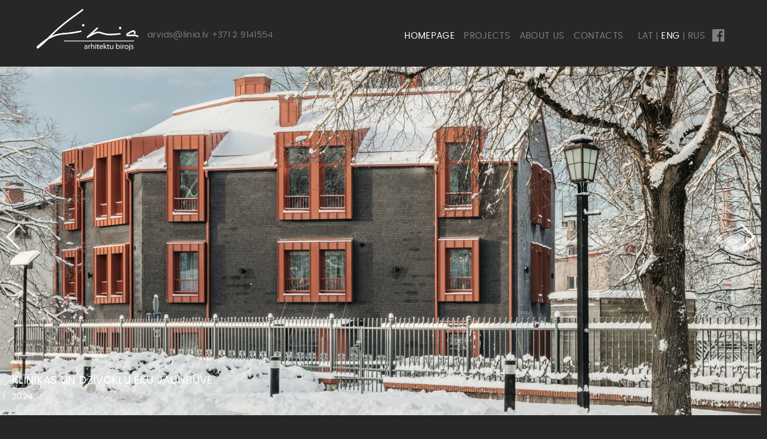

--- FILE ---
content_type: text/html; charset=utf-8
request_url: https://www.linia.lv/en/
body_size: 3428
content:

	<!DOCTYPE html>
	<html lang="en">
		<head>
    <meta charset="utf-8">
    <meta name="viewport" content="width=device-width, initial-scale=1">
    <meta name="author" content="">
	<title>Linia</title>
	<meta name="description" content="">
	<meta name="keywords" content="">

    <!-- &lt;!&ndash; Favicons &ndash;&gt;
     <link rel="shortcut icon" href="favicon.png">
     <link rel="apple-touch-icon" href="apple-touch-icon.png">
     <link rel="apple-touch-icon" sizes="72x72" href="apple-touch-icon-72x72.png">
     <link rel="apple-touch-icon" sizes="114x114" href="apple-touch-icon-114x114.png">
 -->
	
    <!-- Styles -->
    <link href="https://fonts.googleapis.com/css?family=Playfair+Display:400,400i,700,700i|Poppins:300,400,500,600,700"
          rel="stylesheet">
<link rel="stylesheet" href="/front/js/swiper/swiper.min.css" type="text/css" />
			<link rel="stylesheet" href="/front/css/style.css" type="text/css" />
			<link rel="stylesheet" href="/front/css/ino.css" type="text/css" />
			<link rel="stylesheet" href="/front/css/mm-columns.css" type="text/css" />
			<link rel="stylesheet" href="/front/css/mm-masonry.css" type="text/css" />
			<link rel="stylesheet" href="/front/css/fresco/fresco.css" type="text/css" />
			</head>		<body class="ino-main">
			<div class="animsition">
				<div class="wrapper boxed">

    <!-- Sidebar Menu-->

    <div class="menu-col nav-front">
        <span class="close-menu icon-cross2 right-boxed"></span>
        <div class="menu-lang-col right-boxed">
                            <a href="/" >LAT</a>
                            <a href="/en/" class="active">ENG</a>
                            <a href="/ru/" >RUS</a>
                    </div>
        <ul class="menu-list-col right-boxed">
            <li class="active">
                <a href="/en/">HOMEPAGE</a>
            </li>
            <li >
                <a href="/projects/">PROJECTS</a>
            </li>
            <li >
                <a href="/services/">SERVICES</a>
            </li>
            <li >
                <a href="/aboutus/">ABOUT US</a>
            </li>
            <li >
                <a href="/contacts/">CONTACTS</a>
            </li>
        </ul>
    </div>
    <!-- Navbar -->

    <header class="navbar boxed js-navbar">
        <button type="button" class="navbar-toggle hidden-lg" data-toggle="collapse" data-target="#navbar-collapse"
                aria-expanded="false">
            <span class="icon-bar"></span>
            <span class="icon-bar"></span>
            <span class="icon-bar"></span>
        </button>
        <div>
            <a class="brand" href="/en/">
                <img alt="" src="/front/images/logo.png">
            </a>
        </div>
        <div class="nav-pad">
            <div>
                                <address class="navbar-address hidden-xs"><a href="mailto:arvids@linia.lv">arvids@linia.lv</a>&nbsp;<a
                            href="tel:+371 2 9141554">+371 2 9141554</a>
                </address>

            </div>
            <div class="social-list hidden-xs hidden-md hidden-sm">
                <a href="https://www.facebook.com/liniasia/" target="_blank"
                   class="icon  fa fa-facebook-official"></a>
            </div>

            <div>
                <div class="lang  hidden-xs hidden-md hidden-sm">

                    <ul class="inline-list">
                                                    <li class="left-float">
                                <a href="/" >LAT</a>
                                |                            </li>
                                                    <li class="left-float">
                                <a href="/en/" class="active">ENG</a>
                                |                            </li>
                                                    <li class="left-float">
                                <a href="/ru/" >RUS</a>
                                                            </li>
                                            </ul>

                </div>

                <div>
                    <ul class="menu-list hidden-xs hidden-md hidden-sm">
                        <li class="active">
                            <a href="/en/">HOMEPAGE</a>
                        </li>
                        <li >
                            <a href="/projects/">PROJECTS</a>
                        </li>
                       <!-- <li >
                            <a href=""></a>
                        </li>-->
                        <li >
                            <a href="/aboutus/">ABOUT US</a>
                        </li>
                        <li >
                            <a href="/contacts/">CONTACTS</a>
                        </li>
                    </ul>
                </div>
            </div>

        </div>


    </header>

    <!-- Jumbotron -->
</div><main class="jumbotron">

    <!-- Start revolution slider -->

    <div class="rev_slider_wrapper">
        <!-- Swiper -->
        <div class="swiper-container">
            <div class="swiper-wrapper">
                                    <div class="swiper-slide">
                        <div style='background-image:url("/file/slides/13-lg/raunas3jaunbuve2.png"); background-size:cover; width:100%; height: 600px;background-position: center center; '></div>
                        <div class="slider-text">KLĪNIKAS UN DZĪVOKĻU ĒKU JAUNBŪVE</div>
                        <div class="slider-text-small">2024</div>
                    </div>
                                    <div class="swiper-slide">
                        <div style='background-image:url("/file/slides/10-lg/privatmajas-jaunbuve.png"); background-size:cover; width:100%; height: 600px;background-position: center center; '></div>
                        <div class="slider-text"></div>
                        <div class="slider-text-small"></div>
                    </div>
                                    <div class="swiper-slide">
                        <div style='background-image:url("/file/slides/7-lg/vastintdaibes27autostav.png"); background-size:cover; width:100%; height: 600px;background-position: center center; '></div>
                        <div class="slider-text"></div>
                        <div class="slider-text-small"></div>
                    </div>
                                    <div class="swiper-slide">
                        <div style='background-image:url("/file/slides/1-lg/skola.jpg"); background-size:cover; width:100%; height: 600px;background-position: center center; '></div>
                        <div class="slider-text"></div>
                        <div class="slider-text-small"></div>
                    </div>
                                    <div class="swiper-slide">
                        <div style='background-image:url("/file/slides/12-lg/screenshot14.png"); background-size:cover; width:100%; height: 600px;background-position: center center; '></div>
                        <div class="slider-text"></div>
                        <div class="slider-text-small"></div>
                    </div>
                                    <div class="swiper-slide">
                        <div style='background-image:url("/file/slides/11-lg/screenshot13g.png"); background-size:cover; width:100%; height: 600px;background-position: center center; '></div>
                        <div class="slider-text"></div>
                        <div class="slider-text-small"></div>
                    </div>
                                    <div class="swiper-slide">
                        <div style='background-image:url("/file/slides/9-lg/014bprivatmajalaimeskrasti02.png"); background-size:cover; width:100%; height: 600px;background-position: center center; '></div>
                        <div class="slider-text"></div>
                        <div class="slider-text-small"></div>
                    </div>
                                    <div class="swiper-slide">
                        <div style='background-image:url("/file/slides/8-lg/camdronea2-crop-s.jpg"); background-size:cover; width:100%; height: 600px;background-position: center center; '></div>
                        <div class="slider-text"></div>
                        <div class="slider-text-small"></div>
                    </div>
                            </div>
            <!-- Add Arrows -->
            <div class="swiper-button-next"></div>
            <div class="swiper-button-prev"></div>
        </div>
    </div>
</main>

<div class="content">

    <!-- Section Projects -->

    <section class="section-projects section inline-block oh col-lg-12">
        <div class="boxed">
            <div class="container">
                <div class="row">
                    <div class="col-lg-2 inline-block">
                        <h5 class="section-title">
                            <a href="/projects/"
                               class=" underline">PROJECTS</a>
                        </h5>
                    </div>
                </div>
            </div>
        </div>

        
            <div class="pro-container pro-border pro-border-bottom-mob oh">
                <a href="/projects/apartment-house-in-riga/">
                    <img src="/file/projects/65-md/screenshot26.png" alt="Screenshot_26" class="pro-image">
                    <div class="pro-overlay">
                        <div class="back-font">
                            <div class="slider-text">APARTMENT HOUSE IN RIGA</div>
                            <div class="slider-text-small">2022</div>
                        </div>
                    </div>
                </a>
            </div>
        
            <div class="pro-container pro-border pro-border-bottom-mob oh">
                <a href="">
                    <img src="/file/projects/87-md/2.png" alt="2" class="pro-image">
                    <div class="pro-overlay">
                        <div class="back-font">
                            <div class="slider-text"></div>
                            <div class="slider-text-small">2025</div>
                        </div>
                    </div>
                </a>
            </div>
        
            <div class="pro-container pro-border pro-border-bottom-mob oh">
                <a href="">
                    <img src="/file/projects/54-md/screenshot13b.jpg" alt="Screenshot_13b" class="pro-image">
                    <div class="pro-overlay">
                        <div class="back-font">
                            <div class="slider-text"></div>
                            <div class="slider-text-small">2019</div>
                        </div>
                    </div>
                </a>
            </div>
        
            <div class="pro-container pro-border pro-border-bottom-mob oh">
                <a href="">
                    <img src="/file/projects/36-md/vastintdaibes27autostavkrustojums2c.jpg" alt="Vastint_Daibes27_autostav_krustojums2c" class="pro-image">
                    <div class="pro-overlay">
                        <div class="back-font">
                            <div class="slider-text"></div>
                            <div class="slider-text-small">2021</div>
                        </div>
                    </div>
                </a>
            </div>
        
            <div class="pro-container pro-border pro-border-bottom-mob oh">
                <a href="">
                    <img src="/file/projects/75-md/screenshot3.png" alt="Screenshot_3" class="pro-image">
                    <div class="pro-overlay">
                        <div class="back-font">
                            <div class="slider-text"></div>
                            <div class="slider-text-small">2021</div>
                        </div>
                    </div>
                </a>
            </div>
        
            <div class="pro-container pro-border pro-border-bottom-mob oh">
                <a href="">
                    <img src="/file/projects/53-md/cesisraun3jaunbuve3.jpg" alt="Cesis_Raun3_jaunbuve_3" class="pro-image">
                    <div class="pro-overlay">
                        <div class="back-font">
                            <div class="slider-text"></div>
                            <div class="slider-text-small">2021</div>
                        </div>
                    </div>
                </a>
            </div>
            </section>

    <section class="section-team section">
        <div class="boxed">
            <div class="container">
                <div class="col-lg-3 padding-none">
                    <h5 class="section-title">OUR TEAM</h5>
                </div>
            </div>
        </div>
        <div class="col-md-12 center project-border team-padding-bot about-team-container-padding">
            <div class="row">

                                    <div class="column team-profile">
                        <img alt="Arvids" src="/file/team/4-md/arvids.jpg">
                        <div class="padding-workers">Arvīds Līkops</div>
                    </div>
                                    <div class="column team-profile">
                        <img alt="Kristaps" src="/file/team/3-md/kristaps.jpg">
                        <div class="padding-workers">Kristaps Blaubergs</div>
                    </div>
                                    <div class="column team-profile">
                        <img alt="Screenshot_19" src="/file/team/9-md/screenshot19.png">
                        <div class="padding-workers">Rojs Rozentāls</div>
                    </div>
                                    <div class="column team-profile">
                        <img alt="Dace" src="/file/team/5-md/dace.jpg">
                        <div class="padding-workers">Ailenda Krivicka</div>
                    </div>
                            </div>

        </div>
    </section>
    <div style="clear:both;"></div>
</div>    <div class="contact-border">
        <!-- Footer -->

        <footer id="footer" class="footer wrapper boxed section">
            <div class="footer-flex hidden-xs ">
                <div class="flex-item center-block">
                    <a class="footer-brand brand pull-left" href="/en/">
                        <img alt="" src="/front/images/logo.png">
                    </a>
                </div>
                <div class="flex-item footer-big-contacts center-block">
                    <ul>
                        <li><a href="mailto:arvids@linia.lv">arvids@linia.lv</a></li>
                        <li><a href="tel:+371 2 9141554">+371 2 9141554</a></li>
                        <li>Skolas iela 21-403a</li>
                        <li>Rīga, LV-1010</li>
                    </ul>
                </div>
                <div class="flex-item center-block footer-map hidden-md hidden-sm">
											<div class="js-map" data-lat="56.958628" data-lng=" 24.119822" data-gps='[{"gid":"1","gps":"56.958628, 24.119822","adr":"Skolas iela 21, R\u012bga","title":"Arhitektu birojs "}]' style="height:300px;"></div>
                </div>
                <div class="flex-item center-block ">
                    <ul class="font-bold">MENU                        <li>
                            <a href="/en/">HOMEPAGE</a>
                        </li>
                        <li>
                            <a href="/projects/">PROJECTS</a>
                        </li>
						<!--<li>
                            <a href=""></a>
                        </li>-->
                        <li>
                            <a href="/aboutus/">ABOUT US</a>
                        </li>
                        <li>
                            <a href="/contacts/">CONTACTS</a>
                        </li>
                    </ul>
                </div>
            </div>
            <div class="hidden-md hidden-lg hidden-sm">
                <div class="center">
                    <ul style="padding-left: 0px">
                        <li style="font-size: 1.3rem">CONTACTS</li>
                        <li style="line-height: 2.2;"><a href="mailto:arvids@linia.lv">arvids@linia.lv</a></li>
                        <li style="line-height: 2.2;"><a href="tel:+371 2 9141554">+371 2 9141554</a></li>
                        <li style="line-height: 2.2;">Skolas iela 21-403a</li>
                        <li style="line-height: 2.2;">Rīga, LV-1010</li>
                    </ul>
                </div>

            </div>
        </footer>

    </div>
    <div class="copyright">
        <div>Copyright © 2018 Linia. All rights reserved.</div>
    </div><script type="text/javascript" src="/front/js/jquery.min.js"></script>
			<script type="text/javascript" src="/front/js/animsition.min.js"></script>
			<script type="text/javascript" src="/front/js/bootstrap.min.js"></script>
			<script type="text/javascript" src="/front/js/smoothscroll.js"></script>
			<script type="text/javascript" src="/front/js/jquery.validate.min.js"></script>
			<script type="text/javascript" src="/front/js/wow.min.js"></script>
			<script type="text/javascript" src="/front/js/jquery.stellar.min.js"></script>
			<script type="text/javascript" src="/front/js/jquery.magnific-popup.min.js"></script>
			<script type="text/javascript" src="/front/js/owl.carousel.min.js"></script>
			<script type="text/javascript" src="/front/js/isotope.pkgd.min.js"></script>
			<script type="text/javascript" src="/front/js/imagesloaded.pkgd.min.js"></script>
			<script type="text/javascript" src="/front/js/plugins.js"></script>
			<script type="text/javascript" src="/front/js/sly.min.js"></script>
			<script type="text/javascript" src="/front/js/swiper/swiper.min.js"></script>
			<script type="text/javascript" src="/front/js/scripts.js"></script>
			<script type="text/javascript" src="/front/js/ino.js"></script>
			<script type="text/javascript" src="/front/js/dist/js/fresco.js"></script>
						</div>
		</body>
	</html>


--- FILE ---
content_type: text/css
request_url: https://www.linia.lv/front/css/style.css
body_size: 15053
content:
/* ------------------------------------------------------------------------------

  Template Name: Bauhaus
  Description: Bauhaus - Architecture & Interior Template
  Author: Murren
  Author URI: http://themeforest.net/user/murren20
  Version: 1.0
  
  1.  Global

      1.1 General
      1.2 Typography
      1.3 Fields
      1.4 Buttons
      1.5 Icons
      1.6 Loader
      1.7 Helpers

  2.  Navbar 

      2.1 Navbar elements
      2.2 Navbar affix
      2.3 Sidebar Menu
      
  3.  Homepage

      3.1 Jumbotron
      3.2 Slider
      3.3 Section About
      3.4 Section Projects

          3.4.1 Projects Carousel

      3.5 Section Clients
      3.6 Section Partners
      3.7 Section News

  4.  Homepage v2

      4.1 Navbar
      4.2 Sections
      4.3 Section About
      4.4 Section Projects
      4.5 Section Reviews
      4.6 Section Contacts

  5.  Homepage v3

  6. Pages

     6.1 Works Grid
     6.2 Works Carousel
     6.3 Project Detail
     6.4 News Masonry
     6.5 News Listing
     6.6 Post detail

         6.6.1 Related posts
         6.6.2 Comments

     6.7 Widgets

         6.7.1 Widget Search
         6.7.2 Widget Twitter
         6.7.3 Widget Recent Posts

     6.8 About us

         6.8.1 Services
         6.8.2 Partners
         6.8.3 Team

      6.9. Contacts

      7. Footer
      8. Responsive styles

      8.1 Min width: 768px
      8.2 Min width 992px
      8.3 Min width 1200px 
      8.4 Max width 992px
      8.5 Min height 500px
      8.6 Min height 600px
      8.7 Min height 700px

    
    
/*-------------------------------------------------------------------------------
 1. Global
-------------------------------------------------------------------------------*/
/* 1.1 General */
@import url('bootstrap.css');
@import url('animsition.css');
@import url('font-awesome.min.css');
@import url('ionicons.min.css');
@import url('linearicons.css');
@import url('animate.css');
@import url('magnific-popup.css');
@import url('jquery.fullPage.css');
@import url('jquery.pagepiling.css');
@import url('owl.carousel.css');
@import url('settings.css');
@import url('layers.css');
@import url('navigation.css');

html {
    font-size: 12px;
    -webkit-font-smoothing: antialiased;
}

body {
    font-family: 'Poppins', sans-serif;
    font-size: 1rem;
    font-weight: 400;
    letter-spacing: 0.025em;
    line-height: 1.42;
    color: #7e7e7e;
    background: #272727;
}

::-webkit-scrollbar {
    width: 8px;
    height: 8px;
}

::-webkit-scrollbar-thumb {
    cursor: pointer;
    background: #7e7e7e;
}

::selection {
    background-color: #7e7e7e;
    color: #fff;
}

-webkit-::selection {
    background-color: #7e7e7e;
    color: #fff;
}

::-moz-selection {
    background-color: #7e7e7e;
    color: #fff;
}

/* 1.2 Typography */

@font-face {
    font-family: 'Poppins';
    src: url('../fonts/poppins-regular-webfont.woff2') format('woff2'),
    url('../fonts/poppins-regular-webfont.woff') format('woff');
    font-weight: 400;
    font-style: normal;
}

h1,
.h1 {
    font-weight: 700;
    font-size: 3.428rem;
    line-height: 1.2;
    font-weight: 600;
    color: #fff;
    letter-spacing: -0.025em;
    margin: 0.5em 0;
}

h2,
.h2 {
    font-weight: 600;
    font-size: 2.571rem;
    line-height: 1.166;
    color: #fff;
    letter-spacing: 0;
    margin: 2.6rem 0;
}

h3,
.h3 {
    font-weight: 600;
    font-size: 2.142rem;
    line-height: 1.2;
    letter-spacing: -0.05em;
    color: #fff;
    margin: 2.6rem 0;
}

h4,
.h4 {
    font-weight: 600;
    font-size: 1.714rem;
    line-height: 1.25;
    letter-spacing: 0.025em;
    color: #fff;
    margin: 2.6rem 0;
}

h5,
.h5 {
    font-weight: 600;
    font-size: 1.571rem;
    line-height: 1.1;
    letter-spacing: 0;
    color: #fff;
    margin: 2.6rem 0;
}

h6,
.h6 {
    font-weight: 600;
    font-size: 1.285rem;
    line-height: 1.3333;
    letter-spacing: 0;
    color: #fff;
    margin: 2.6rem 0;
}

h1 a,
.h1 a,
h2 a,
.h2 a,
h3 a,
.h3 a,
h4 a,
.h4 a,
h5 a,
.h5 a,
h6 a,
.h6 a {
    color: inherit;
}

h1 a:hover,
.h1 a:hover,
h2 a:hover,
.h2 a:hover,
h3 a:hover,
.h3 a:hover,
h4 a:hover,
.h4 a:hover,
h5 a:hover,
.h5 a:hover,
h6 a:hover,
.h6 a:hover {
    text-decoration: none;
}

strong {
    font-weight: 600;
}

p,
blockquote {
    margin-bottom: 2.6rem;
}

blockquote {
    font-family: 'Playfair Display', serif;
    font-size: 1.714rem;
    letter-spacing: 0.025em;
    line-height: 1.5;
    padding: 0;
    width: 80%;
    padding-left: 6.8rem;
    border-left: 0.3rem solid #7e7e7e;
    margin-top: 5rem;
    color: #fff;
}

cite {
    display: block;
    color: #fff;
    font-weight: 600;
    letter-spacing: 0;
    font-style: normal;
}

.blockquote-cite {
    font-size: 1rem;
    color: #999999;
    letter-spacing: 0.05em;
    padding-left: 7.1rem;
    margin-bottom: 5rem;
}

.blockquote-cite cite {
    font-size: 1.14rem
}

a {
    color: #7e7e7e;
    -webkit-transition: color .3s ease-out;
    -o-transition: color .3s ease-out;
    transition: color .3s ease-out;
}

a:hover,
a:focus {
    color: #fff;
    outline: none;
}

a:focus {
    text-decoration: none;
}

/* 1.3 Fields */

input[type='text'],
input[type='address'],
input[type='url'],
input[type='password'],
input[type='email'],
input[type="search"],
input[type="tel"],
textarea {
    display: inline-block;
    width: 100%;
    font-size: 1rem;
    border-radius: 0.75em;
    color: #3d3d3d;
    background-color: #fff;
    border: 0;
    border: 1px solid #d1d1d1;
    border-radius: 0;
    padding: 0.2rem 1rem 0;
    height: 3.6em;
    -webkit-box-shadow: none;
    box-shadow: none;
    -webkit-appearance: none;
    -webkit-transition: all .15s;
    -o-transition: all .15s;
    transition: all .15s;
}

textarea {
    padding-top: 0.8rem;
    height: 15rem;
    resize: none;
    -webkit-transition: all .3s;
    -o-transition: all .3s;
    transition: all .3s;
}

input[type='text']:focus,
input[type='address']:focus,
input[type='url']:focus,
input[type='password']:focus,
input[type='email']:focus,
input[type="search"]:focus,
input[type="tel"]:focus,
textarea:focus {
    border-color: #7e7e7e;
    outline: 0;
}

input.input-gray,
textarea.input-gray {
    background: #f6f6f6;
}

input.input-gray:focus,
textarea.input-gray:focus {
    background: #fff;
}

input::-moz-placeholder {
    color: #999999;
    opacity: 1;
}

input:-ms-input-placeholder {
    color: #999;
}

input::-webkit-input-placeholder {
    color: #999;
}

textarea::-moz-placeholder {
    color: #999;
    opacity: 1;
}

textarea:-ms-input-placeholder {
    color: #999;
}

textarea::-webkit-input-placeholder {
    color: #999;
}

.form-group {
    margin-bottom: 30px;
}

input.error {
    border-color: #cee002;
}

.mc-label,
label.error {
    font-size: 0.83em;
    font-weight: 400;
    line-height: 19px;
}

/* 1.4 Buttons */

.btn {
    color: #fff;
    letter-spacing: 0.025em;
    font-size: 1rem;
    display: inline-block;
    border: 0;
    border-radius: 0;
    padding: 1.1em 2.28em 1em;
    background-color: #000;
    text-decoration: none;
    -webkit-transition: all .3s ease-out !important;
    transition: all .3s ease-out !important;
}

.btn:hover,
.btn:focus {
    background-color: #000000;
    color: #fff;
    -webkit-box-shadow: none;
    box-shadow: none;
    outline: none !important;
}

.btn-upper {
    font-weight: 600;
    text-transform: uppercase;
}

.btn-black {
    background: #7e7e7e;
    color: #000;
}

.btn-yellow:hover,
.btn-yellow:focus {
    background: #000;
}

/* 1.5 Icons */

.icon {
    display: inline-block;
}

.icon-medium {
    font-size: 4.2rem;
}

.link-arrow {
    display: inline-block;
    color: #000;
    line-height: 1 !important;
    font-weight: 600;
}

.link-arrow-2 {
    display: inline-block;
    font-size: 1.14rem;
    color: #999999;
    font-weight: 400;
}

.link-arrow .icon,
.link-arrow-2 .icon {
    position: relative;
    margin-left: 0.7rem;
    font-size: 2.1em;
    vertical-align: middle;
    -webkit-transition: transform 0.3s;
    -o-transition: transform 0.3s;
    transition: transform 0.3s;
}

.link-arrow .icon {
    top: 0.1rem;
}

.link-arrow .ion-ios-arrow-right {
    font-size: 1.5em;
}

.link-arrow-2 .ion-ios-arrow-right {
    font-size: 1.5em;
}

.link-arrow:hover,
.link-arrow-2:hover {
    color: #cee002;
    text-decoration: none;
}

.link-arrow:hover .icon,
.link-arrow-2:hover .icon {
    -webkit-transform: translateX(0.5rem);
    -o-transform: translateX(0.5rem);
    transform: translateX(0.5rem);
}

/* 1.6 Preloader */

.animsition {
    position: absolute;
    z-index: 100;
    left: 0;
    width: 100%;
    top: 0;
    height: 100%;
}

.preloader {
    position: fixed;
    overflow: hidden;
    z-index: 100;
    left: 0;
    top: 0;
    width: 100%;
    height: 100%;
    background: #fff;
    color: #4b4b4b;
    text-align: center;
}

.spinner {
    position: absolute;
    top: 50%;
    left: 50%;
    width: 50px;
    height: 50px;
    -webkit-transform: translate(-50%, -50%);
    -moz-transform: translate(-50%, -50%);
    -ms-transform: translate(-50%, -50%);
    -o-transform: translate(-50%, -50%);
    transform: translate(-50%, -50%);
}

.double-bounce1, .double-bounce2 {
    width: 100%;
    height: 100%;
    border-radius: 50%;
    background-color: #7e7e7e;
    opacity: 0.6;
    position: absolute;
    top: 0;
    left: 0;
    -webkit-animation: sk-bounce 2.0s infinite ease-in-out;
    animation: sk-bounce 2.0s infinite ease-in-out;
}

.double-bounce2 {
    -webkit-animation-delay: -1.0s;
    animation-delay: -1.0s;
}

@-webkit-keyframes sk-bounce {
    0%, 100% {
        -webkit-transform: scale(0.0)
    }
    50% {
        -webkit-transform: scale(1.0)
    }
}

@keyframes sk-bounce {
    0%, 100% {
        transform: scale(0.0);
        -webkit-transform: scale(0.0);
    }
    50% {
        transform: scale(1.0);
        -webkit-transform: scale(1.0);
    }
}

/* 1.7 Helpers */

.text-dark {
    color: #fff;
}

.text-muted {
    color: #999;
}

.text-white {
    color: #fff;
}

.text-primary {
    color: #cee002;
}

.masked {
    position: relative;
}

.masked:before {
    content: '';
    position: absolute;
    left: 0;
    top: 0;
    width: 100%;
    height: 100%;
    background: #000;
    opacity: 0.1;
}

.pt-0 {
    padding-top: 0 !important;
}

.pb-0 {
    padding-bottom: 0 !important;
}

.rel-1 {
    position: relative;
    z-index: 1;
}

.overflow-hidden {
    overflow: hidden;
}

/*-------------------------------------------------------------------------------
  2. Navbar
-------------------------------------------------------------------------------*/

.navbar {
    position: absolute;
    z-index: 10;
    left: 0;
    top: 0;
    width: 100%;
    padding-top: 1.5rem;
    height: 8rem;
    background-color: #272727;
    margin: 0;
    border-radius: 0;
    overflow: hidden;
}

.navbar .brand {
    float: left;
    margin-top: -0.5rem;
    -webkit-transition: none;
    -o-transition: none;
    transition: none;
}

/* 2.1 Navbar elements */

.brand {
    color: #fff;
    display: inline-block;
}

a.brand:hover,
a.brand:focus {
    text-decoration: none;
    color: #fff;
}

.brand img {
    display: inline-block;
    vertical-align: top;
    margin-right: 0.65rem;
    height: 5rem;
}

.brand-info {
    display: inline-block;
}

.brand-name {
    font-weight: 600;
    font-size: 1.714rem;
    line-height: 1;
}

.brand-text {
    color: #7e7e7e;
    font-size: 0.857rem;
    font-weight: 300;
    margin-top: -0.3rem;
}

.nav-pad {
    padding-top: 2rem;
}

.navbar-toggle {
    display: block;
    padding: 0;
    border-radius: 0;
}

.navbar-toggle .icon-bar {
    background-color: #fff;
    -webkit-transition: all 0.3s ease;
    -o-transition: all 0.3s ease;
    transition: all 0.3s ease;
}

.navbar-toggle:hover .icon-bar {
    background-color: #fff;
}

.menu-list {
    left: 0;
    top: 0;
    float: right;
    display: inline-block;
    list-style-type: none;
    margin: 0;
    transition: transform 0.5s 0.6s ease, opacity 0.5s 0.6s ease;
    overflow: hidden;

}

.menu-list li a {
    color: #7e7e7e;
}

.menu-list .active > a,
.menu-list li a:hover {
    text-decoration: none;
    color: #fff;
}

.menu-list > li {
    display: inline;
    font-size: 1.1rem;
}

.menu-list > li {
    margin-top: 2.7rem;
    padding-right: 10px;
}

.menu-list > li:first-child {
    margin-top: 0;
}

.menu-list ul {
    display: none;
    list-style: none;
    padding: 0;
    margin: 0;
}

.menu-list ul li {
    font-size: 1rem;
    margin-top: 1.142rem;
}

.menu-list ul li:first-child {
    margin-top: 2.4rem;
}

.navbar .social-list {
    float: right;
    margin-left: 1%;
    margin-top: -3.5px;
}

.social-list {
    display: inline-block;

    overflow: hidden;
}

.social-list a {
    float: right;
    font-size: 24px;
    color: #7e7e7e;
    margin-left: 1%;
}

.social-list a:first-child {
    margin-left: 0;
}

.social-list a:hover {
    color: #fff;
    text-decoration: none;
}

.navbar-spacer {
    float: left;
    margin: -1rem 4.5rem 0;
    width: 1px;
    height: 3.3rem;
    background-color: #3c3c3c;
}

.navbar-address {
    color: #7e7e7e;
    float: left;
    margin-left: 6px;
    font-weight: 400;
}

.lang {
    float: right;
    display: inline-block;
    margin-left: 10px;
    text-transform: uppercase;
    transition: transform 0.5s 0.4s ease, opacity 0.5s 0.4s ease, color 0.3s ease;
}

.lang a {
    font-size: 15px;
    line-height: 21px;
    display: inline-block;
    color: #7e7e7e;
    /*border-left: solid 1px;*/
    padding-left: 5px;
}

.lang a:first-child {
    margin-left: 0;
    border-left: none;
}

.lang .active,
.lang a:hover {
    color: #fff;
    text-decoration: none;
}

/* 2.2 Navbar affix */

.navbar.affix {
    position: fixed;
    box-shadow: 0 0 25px rgba(0, 0, 0, 0.07);
}

/* 2.3 Sidebar menu */

.click-capture {
    position: fixed;
    top: 0;
    left: 0;
    width: 100%;
    height: 100%;
    visibility: hidden;
    z-index: 99;
}

.menu-col {
    position: fixed;
    top: 0;
    bottom: 0;
    right: 0;
    width: 100%;
    z-index: 100;
    background-color: #272727;
    -webkit-transform: translateX(100%);
    -ms-transform: translateX(100%);
    -o-transform: translateX(100%);
    transform: translateX(100%);
    -webkit-transition: all 0.6s ease;
    -o-transition: all 0.6s ease;
    transition: all 0.6s ease;
}

.close-menu {
    position: absolute;
    z-index: 2;
    top: 2.3rem;
    font-size: 1.6rem;
    line-height: 1;
    color: #fff;
    cursor: pointer;
    -webkit-transition: all 0.3s ease;
    -o-transition: all 0.3s ease;
    transition: all 0.3s ease;
}

.close-menu-col:hover {
    color: #7e7e7e;
}

.menu-col .menu-lang-col {
    opacity: 0;
    position: absolute;
    opacity: 0;
    left: 15%;
    top: 3rem;
    text-transform: uppercase;
    -webkit-transform: translateY(3rem);
    -ms-transform: translateY(3rem);
    -o-transform: translateY(3rem);
    transform: translateY(3rem);
    -webkit-transition: transform 0.5s 0.4s ease, opacity 0.5s 0.4s ease, color 0.3s ease;
    -o-transition: transform 0.5s 0.4s ease, opacity 0.5s 0.4s ease, color 0.3s ease;
    transition: transform 0.5s 0.4s ease, opacity 0.5s 0.4s ease, color 0.3s ease;
}

.menu-lang-col a {
    display: inline-block;
    margin-left: 1.5rem;
    color: #7e7e7e;
}

.menu-lang-col a:first-child {
    margin-left: 0;
}

.menu-lang-col .active,
.menu-lang-col a:hover {
    color: #fff;
    text-decoration: none;
}

.menu-list-col {
    opacity: 0;
    position: absolute;
    left: 0;
    top: 9rem;
    bottom: 3rem;
    padding-left: 15%;
    overflow-x: hidden;
    overflow-y: auto;
    -webkit-overflow-scrolling: touch;
    overflow-scrolling: touch;
    font-weight: 600;
    letter-spacing: -0.025rem;
    list-style: none;
    margin: 0;
    -webkit-transform: translateY(3rem);
    -ms-transform: translateY(3rem);
    -o-transform: translateY(3rem);
    transform: translateY(3rem);
    -webkit-transition: transform 0.5s 0.6s ease, opacity 0.5s 0.6s ease;
    -o-transition: transform 0.5s 0.6s ease, opacity 0.5s 0.6s ease;
    transition: transform 0.5s 0.6s ease, opacity 0.5s 0.6s ease;
}

.menu-list-col li a {
    color: #7e7e7e;
}

.menu-list-col .active > a,
.menu-list-col li a:hover {
    text-decoration: none;
    color: #fff;
}

.menu-list-col > li {
    font-size: 1.95rem;
    line-height: 1;
}

.menu-list-col > li {
    margin-top: 2.7rem;
}

.menu-list-col > li:first-child {
    margin-top: 0;
}

.menu-list-col ul {
    display: none;
    list-style: none;
    padding: 0;
    margin: 0;
}

.menu-list-col ul li {
    font-size: 1.142rem;
    margin-top: 1.142rem;
}

.menu-list-col ul li:first-child {
    margin-top: 2.4rem;
}

.menu-footer {
    position: absolute;
    left: 15%;
    bottom: 4rem;
}

.menu-footer .social-list-col {
    opacity: 0;
    -webkit-transform: translateY(3rem);
    -ms-transform: translateY(3rem);
    -o-transform: translateY(3rem);
    transform: translateY(3rem);
    -webkit-transition: all 0.5s 0.7s ease;
    -o-transition: all 0.5s 0.7s ease;
    transition: all 0.5s 0.7s ease;
}

.menu-footer .social-list-col a {
    color: #7e7e7e;
    margin: 0;
    margin-right: 2.7rem;
}

.menu-footer .social-list-col a:last-child {
    margin-right: 0;
}

.menu-footer .social-list-col a:hover {
    color: #cee002;
}

.menu-footer .copy {
    opacity: 0;
    display: none;
    margin-top: 3.2rem;
    color: #fff;
    line-height: 1.71rem;
    -webkit-transform: translateY(2rem);
    -ms-transform: translateY(2rem);
    -o-transform: translateY(2rem);
    transform: translateY(2rem);
    -webkit-transition: all 0.5s 0.9s ease;
    -o-transition: all 0.5s 0.9s ease;
    transition: all 0.5s 0.9s ease;
}

.menu-is-opened .click-capture {
    visibility: visible;
}

.menu-is-opened .menu-col {
    -webkit-transform: translateX(0);
    -ms-transform: translateX(0);
    -o-transform: translateX(0);
    transform: translateX(0);
    box-shadow: 0 0 25px rgba(0, 0, 0, 0.07);
}

.menu-is-opened .menu-col .menu-lang-col,
.menu-is-opened .menu-list-col,
.menu-is-opened .menu-col .menu-footer .social-list-col,
.menu-is-opened .menu-col .menu-footer .copy {
    -webkit-transform: translate(0);
    -ms-transform: translate(0);
    -o-transform: translate(0);
    transform: translate(0);
    opacity: 1;
}

.menu-is-closed .menu-col .menu-lang-col,
.menu-is-closed .menu-col .menu-list-col,
.menu-is-closed .menu-col .menu-footer .social-list-col,
.menu-is-closed .menu-col .menu-footer .copy {
    opacity: 0;
    -webkit-transition-delay: 0s;
    -o-transition-delay: 0s;
    transition-delay: 0s;
}

/*-------------------------------------------------------------------------------
  3. Homepage
-------------------------------------------------------------------------------*/

.wrapper {
    padding-top: 7rem;
    overflow-x: hidden;
}

.boxed {
    padding-left: 1.7rem;
    padding-right: 1.7rem;
}

.boxed .container,
.boxed .container-fluid {
    padding: 0;
    max-width: 100%;
    margin: 0;
}

.left-boxed {
    left: 1.7rem;
}

.right-boxed {
    right: 1.7rem;
}

.section {
    display: table;
    padding: 2rem 0;
}
.section-team{

    padding: 2rem 0;
}
.section-title {
    margin: 0;
    padding-bottom: 2rem;
}

.section-title .link-arrow-2 {
    margin-top: 1.05rem;
}

.section-subtitle {
    display: inline-block;
    font-weight: 500;
    font-size: 1.142rem;
    letter-spacing: 0.1em;
    text-transform: uppercase;
    color: #cee002;
    margin-bottom: 1rem;
}

/* 3.1 Jumbotron */

.jumbotron {
    position: relative;
    overflow: hidden;
    padding: 0;
    margin: 0;
    color: #fff;
    background-color: #272727;
}

/* 3.2 Slider */

.rev_slider .link-arrow {
    color: #fff;
}

.rev_slider .link-arrow:hover {
    color: #cee002;
}

.rev_slider .link-arrow:hover .icon {
    -webkit-transform: none;
    -o-transform: none;
    transform: none;
}

.slider-prev,
.slider-next {
    position: absolute;
    top: 50%;
    z-index: 1;
    font-size: 4rem;
    color: #fff;
    cursor: pointer;
    -webkit-transition: all 0.3s;
    -o-transition: all 0.3s;
    transition: all 0.3s;
    -webkit-transform: translateY(-50%);
    -ms-transform: translateY(-50%);
    -o-transform: translateY(-50%);
    transform: translateY(-50%);
}

.slider-prev {
    left: 2.2rem;
}

.slider-next {
    right: 2.2rem;
}

.slider-prev:hover,
.slider-next:hover {
    color: #cee002;
}

/* 3.3 Section About */

.section-about {
    padding: 8rem 0 0;
}

.section-about-title {
    margin-bottom: 5rem;
}

.dots-image {
    display: inline-block;
    position: relative;
}

.dots-image img {
    display: block;
    position: relative;
    z-index: 1;
}

.dots-image .dots {
    position: absolute;
    left: -20%;
    bottom: -15%;
    width: 101%;
    height: 57.2%;
    background: url(../images/bg/dots.png) 0 0 repeat;
}

.experience-box {
    position: relative;
    white-space: nowrap;
    margin: 6rem 0;
}

@media (min-width: 992px) {
    .experience-box {
        margin-top: 6rem;
    }
}

@media (min-width: 1200px) {
    .experience-box {
        margin-top: 12.2rem;
    }
}

.experience-border {
    display: inline-block;
    vertical-align: middle;
    width: 12.15rem;
    height: 12.15rem;
    border: 0.357rem solid #cee002;
}

.experience-content {
    display: inline-block;
    vertical-align: middle;
    position: relative;
    left: -8rem;
    top: 0.2rem;
}

.experience-number {
    display: inline-block;
    vertical-align: middle;
    font-size: 7.142rem;
    line-height: 1;
    font-weight: 600;
    color: #fff;
}

.experience-info {
    display: inline-block;
    vertical-align: middle;
    margin: -1rem 0 0 0.8rem;
    font-size: 1.57rem;
    line-height: 1.181;
    color: #fff;
}

/* 3.4 Section Projects */

.section-projects {
    padding-bottom: 0rem;
}

.filter-content {
    position: relative;
    overflow: hidden;
}

.filter {
    list-style: none;
    font-size: 1.142rem;
    font-weight: 600;
    color: #7e7e7e;
    padding-left: 0;
    margin: 0;
}

.filter li {
    margin: 0.6rem 2.6rem 0 0;
    display: inline-block;
}

.filter li:last-child {
    margin-right: 0;
}

.filter li a {
    color: inherit;
}

.filter li a:hover,
.filter .active a {
    color: #fff;
    text-decoration: none;
}

.section-projects .filter-content {
    margin: 2rem 0 0 0;
}

.section-projects .filter {
    margin: 0;
}

.section-projects .view-projects {
    margin: 0 0 0 0;
}

.view-projects {
    display: inline-block;
    color: #7e7e7e;
    float: right;
}

.view-projects:hover {
    text-decoration: none;
    color: #fff;
}

/* 3.4.1 Projects Carousel */

.project-carousel {
    margin-top: 5.92rem;
}

.owl-nav {
    position: absolute;
    top: 50%;
    -webkit-transform: translateY(-50%);
    -ms-transform: translateY(-50%);
    -o-transform: translateY(-50%);
    transform: translateY(-50%);
}

.owl-nav .disabled {
    color: #777;
    cursor: default;
}

.owl-prev,
.owl-next {
    display: inline-block;
    font-size: 2.8rem;
    line-height: 1;
    -webkit-transition: all 0.5s;
    -o-transition: all 0.5s;
    transition: all 0.5s;
}

.owl-prev:before {
    font-family: "Ionicons";
    content: "\f3d2";
}

.owl-next:before {
    font-family: "Ionicons";
    content: "\f3d3";
}

.owl-prev:hover,
.owl-next:hover {
    color: #cee002;
}

.owl-dots {
    text-align: center;
    margin-top: 5.857rem;
}

.owl-dot {
    display: inline-block;
    vertical-align: top;
    margin: 0 0.6rem;
}

.owl-dot span {
    display: block;
    width: 0.6rem;
    height: 0.6rem;
    background-color: #cccccc;
}

.owl-dot.active span {
    background-color: #cee002;
}

.project-item {
    position: relative;
    overflow: hidden;
    -webkit-transition: all 0.3s;
    -o-transition: all 0.3s;
    transition: all 0.3s;
}

.project-item img {
    width: 100%;
}

.item-shadow {
    position: relative;
}

.item-shadow:before {
    content: '';
    position: absolute;
    z-index: 1;
    left: 0;
    top: 0;
    width: 100%;
    height: 100%;
    background: -webkit-linear-gradient(top, rgba(0, 0, 0, 0) 46%, rgba(126, 126, 126, 0.6) 100%);
    background: linear-gradient(to bottom, rgba(0, 0, 0, 0) 46%, rgba(196, 196, 196, 0.6) 100%);
}

.project-item .link-arrow {
    position: absolute;
    z-index: 2;
    color: #fff;
    left: 3rem;
    bottom: 2.3rem;
    -webkit-transition: none;
    -o-transition: none;
    transition: none;
}

.project-hover {
    position: absolute;
    z-index: 2;
    left: 0;
    top: 0;
    width: 100.1%;
    height: 100%;
    padding: 4.85rem 3rem;
    -webkit-transition: 0.5s ease;
    -o-transition: 0.5s ease;
    transition: 0.5s ease;
}

.project-title {
    color: #fff;
    margin: 0;
}

.project-hover .project-title {
    position: absolute;
    bottom: 5.5rem;
}

.project-description {
    opacity: 0;
    margin-top: 12%;
    line-height: 1.71;
    color: #333333;
    -webkit-transform: translateX(-1rem);
    -ms-transform: translateX(-1rem);
    -o-transform: translateX(-1rem);
    transform: translateY(-1rem);
}

.project-item:hover .project-hover {
    background-color: #7e7e7e;
}

.project-item:hover .project-hover .project-title {
    color: #fff;
    -webkit-transform: translateY(2rem);
    -ms-transform: translateY(2rem);
    -o-transform: translateY(2rem);
    transform: translateY(2rem);
    -webkit-transition: transform 0.5s ease;
    -o-transition: transform 0.5s ease;
    transition: transform 0.5s ease;

}

.project-item:hover .project-hover .project-description {
    opacity: 1;
    -webkit-transform: translateX(0);
    -ms-transform: translateX(0);
    -o-transform: translateX(0);
    transform: translateY(0);
    -webkit-transition: all 0.4s 0.2s ease;
    -o-transition: all 0.4s 0.2s ease;
    transition: all 0.4s 0.2s ease;
}

.project-item:hover .link-arrow {
    color: #000;
}

/* 3.5  Section Clients */

.section-clients .section-title {
    margin-right: 7rem;
}

.client-carousel {
    margin-top: 4.8rem;
}

.client-carousel .client-carousel-item img {
    display: inline-block;
    width: auto;
}

.client-box {
    position: relative;
    color: #999;
    background-color: #333333;
    padding: 6rem 3.28rem 3.28rem;
}

.image-quote {
    position: absolute;
    top: 3.28rem;
    right: 3.28rem;
}

.client-img {
    position: relative;
    z-index: 1;
    margin: 0 0 -3rem 2.6rem;
    border-radius: 50%;
}

.client-title {
    letter-spacing: 0;
}

.client-name {
    font-size: 1.28rem;
    line-height: 1;
    color: #fff;
}

.client-description {
    margin: 1.5rem 0 0;
    line-height: 1.71em;
}

.client-carousel .owl-nav {
    right: 0;
    top: -7.8rem;
    -webkit-transform: translateY(0);
    -ms-transform: translateY(0);
    -o-transform: translateY(0);
    transform: translateY(0);
}

.client-carousel .owl-prev {
    margin-right: 2rem;
}

/* 3.6 Section Partners */

.partner-carousel {
    margin-top: 10.28rem;
}

.partner-carousel .partner-carousel-item img {
    width: auto;
    margin: 0 auto;
    -webkit-transition: all 0.5s;
    -o-transition: all 0.5s;
    transition: all 0.5s;
}

/* 3.7 Section News */

.section-news {
    border-bottom: 1px solid #383838;
}

.news-carousel {
    margin-top: 4.7rem;
}

.news-item {
    position: relative;
}

.news-item img {
    width: 100%;
}

.news-hover {
    position: absolute;
    left: 0;
    top: 0;
    width: 100%;
    height: 100%;
    padding: 2.7rem;
    color: #999;
    -webkit-transition: all 0.3s;
    -o-transition: all 0.3s;
    transition: all 0.3s;
}

.hover-border {
    position: absolute;
    left: 0;
    top: 0;
    width: 100%;
    height: 100%;
    overflow: hidden;
}

.hover-border div {
    position: absolute;
    left: 0;
    top: 0;
    width: 100%;
    height: 100%;
}

.hover-border div::before {
    position: absolute;
    content: "";
    background: #cee002;
    height: 2px;
    width: 100%;
    left: 0;
    top: 0;
    -webkit-transform: translateX(-100%);
    -ms-transform: translateX(-100%);
    -o-transform: translateX(-100%);
    transform: translateX(-100%);
    -webkit-transition: 0.2s;
    -o-transition: 0.2s;
    transition: 0.2s;
}

.hover-border::after {
    position: absolute;
    content: "";
    background: #cee002;
    width: 2px;
    height: 100%;
    right: 0;
    bottom: 0;
    -webkit-transform: translateY(-100%);
    -ms-transform: translateY(-100%);
    -o-transform: translateY(-100%);
    transform: translateY(-100%);
    -webkit-transition: 0.2s 0.2s;
    -o-transition: 0.2s 0.2s;
    transition: 0.2s 0.2s;
}

.hover-border div::after {
    position: absolute;
    content: "";
    background: #cee002;
    width: 100%;
    height: 2px;
    right: 0;
    bottom: 0;
    -webkit-transform: translateX(100%);
    -ms-transform: translateX(100%);
    -o-transform: translateX(100%);
    transform: translateX(100%);
    -webkit-transition: 0.2s 0.4s;
    -o-transition: 0.2s 0.4s;
    transition: 0.2s 0.4s;
}

.hover-border::before {
    position: absolute;
    content: "";
    background: #cee002;
    width: 2px;
    height: 100%;
    left: 0;
    top: 0;
    -webkit-transform: translateY(100%);
    -ms-transform: translateY(100%);
    -o-transform: translateY(100%);
    transform: translateY(100%);
    -webkit-transition: 0.2s 0.8s;
    -o-transition: 0.2s 0.8s;
    transition: 0.2s 0.8s;
}

.news-hover .content {
    opacity: 0;
    position: relative;
    -webkit-transition: 0.3s;
    -o-transition: 0.3s;
    transition: 0.3s;
}

.news-hover .time {
    margin-bottom: 0.6rem;
}

.news-title {
    font-size: 1.95rem;
    line-height: 1.25;
    letter-spacing: 0;
    margin: 0;
    -webkit-transform: translateX(-2rem);
    -ms-transform: translateX(-2rem);
    -o-transform: translateX(-2rem);
    transform: translateX(-2rem);
    -webkit-transition: 0.5s ease;
    -o-transition: 0.5s ease;
    transition: 0.5s ease;
}

.news-description {
    opacity: 0;
    margin-bottom: 0;
    line-height: 1.71;
    margin-top: 10%;
    -webkit-transform: translateY(-2rem);
    -ms-transform: translateY(-2rem);
    -o-transform: translateY(-2rem);
    transform: translateY(-2rem);
    -webkit-transition: 0.5s 0.3s ease;
    -o-transition: 0.5s 0.3s ease;
    transition: 0.5s 0.3s ease;
}

.news-hover .read-more {
    position: absolute;
    opacity: 0;
    bottom: 2.7rem;
}

.read-more {
    font-weight: 600;
}

.news-item:hover .news-hover {
    background-color: #272727;
}

.news-item:hover .hover-border::before,
.news-item:hover .hover-border::after,
.news-item:hover .hover-border div::before,
.news-item:hover .hover-border div::after {
    -webkit-transform: translateX(0);
    -ms-transform: translateX(0);
    -o-transform: translateX(0);
    transform: translateX(0);
}

.news-item:hover .news-hover .content {
    opacity: 1;
}

.news-item:hover .news-hover .news-title,
.news-item:hover .news-hover .news-description {
    opacity: 1;
    -webkit-transform: translateY(0);
    -ms-transform: translateY(0);
    -o-transform: translateY(0);
    transform: translateY(0);
}

.news-item:hover .news-hover .read-more {
    opacity: 1;
}

/*-------------------------------------------------------------------------------
  4. Homepage v2
-------------------------------------------------------------------------------*/

/* 4.1 Navbar */

.navbar-2 {
    background: transparent;
    padding-top: 3rem;
    -webkit-transition: all 0.3s ease;
    -o-transition: all 0.3s ease;
    transition: all 0.3s ease;
    color: #fff;
}

.navbar-2 .navbar-bg {
    content: '';
    position: absolute;
    left: 0;
    right: 0;
    top: -1px;
    width: 100%;
    height: 100%;
    background: #272727;
    z-index: -1;
    -webkit-transition: all 0.3s cubic-bezier(0.37, 0.31, 0.2, 0.85);
    -o-transition: all 0.3s cubic-bezier(0.37, 0.31, 0.2, 0.85);
    transition: all 0.3s cubic-bezier(0.37, 0.31, 0.2, 0.85);
}

.navbar-2 .brand {
    width: 18rem;
}

.navbar-2 .brand-text {
    color: #fff;
}

.navbar-2 .navbar-address {
    float: left;
    margin-left: 5rem;
}

.navbar-2 .social-list {
    float: left;
    margin-left: 7.5rem;
}

.navbar-white {
    background: transparent;
}

.navbar-white .navbar-bg {
    height: 0;
}

.navbar-white .brand,
.navbar-white .brand:hover,
.navbar-white .brand:focus,
.navbar-white .brand-text,
.navbar-white .navbar-address,
.navbar-white .navbar-address .text-dark,
.navbar-white .social-list a {
    color: #fff;
}

.navbar-white .navbar-toggle .icon-bar {
    background: #fff;
}

.navbar-white .social-list a:hover {
    color: #cee002;
}

.copy-bottom {
    display: none;
    position: absolute;
    z-index: 10;
    left: 0;
    bottom: 2.4rem;
    color: #000;
}

.lang-bottom {
    display: none;
    position: absolute;
    z-index: 10;
    right: 0;
    bottom: 2.4rem;
    color: #000;
}

.copy-bottom.white {
    color: #fff;
}

.lang-bottom .menu-lang {
    font-weight: 600;
    color: #000;
    text-transform: uppercase;
}

.lang-bottom .menu-lang a:not(.active) {
    color: #000;
}

.lang-bottom.white,
.lang-bottom.white .menu-lang a:not(.active) {
    color: #fff;
}

.lang-bottom .menu-lang a:hover,
.lang-bottom.white .menu-lang a:hover {
    color: #cee002;
}

#pp-nav {
    z-index: 99;
    width: 2.1428rem;
    margin-top: 0 !important;
    -webkit-transform: translateY(-50%);
    -ms-transform: translateY(-50%);
    -o-transform: translateY(-50%);
    transform: translateY(-50%);
}

#pp-nav .pp-nav-up,
#pp-nav .pp-nav-down {
    display: none;
    font-size: 2.1428rem;
    cursor: pointer;
    color: #000;
    -webkit-transition: all 0.3s ease;
    -o-transition: all 0.3s ease;
    transition: all 0.3s ease;
}

#pp-nav .pp-nav-up {
    margin-bottom: 3.5rem;
}

#pp-nav .pp-nav-down {
    margin-top: 3.5rem;
}

#pp-nav li, .pp-slidesNav li {
    margin: 1.928rem auto;
    width: 10px;
    height: 10px;
}

#pp-nav span, .pp-slidesNav span {
    left: 0;
    top: 0;
    cursor: pointer;
    width: 10px;
    height: 10px;
    background: #000;
    border: 0;
    -webkit-transition: all 0.3s ease;
    -o-transition: all 0.3s ease;
    transition: all 0.3s ease;
}

#pp-nav .pp-nav-up:hover,
#pp-nav .pp-nav-down:hover,
#pp-nav.white .pp-nav-up:hover,
#pp-nav.white .pp-nav-down:hover {
    color: #cee002;
}

#pp-nav.white .pp-nav-up,
#pp-nav.white .pp-nav-down {
    color: #fff;
}

#pp-nav.white span, .pp-slidesNav span {
    background: #fff;
}

#pp-nav li .active span, .pp-slidesNav .active span,
#pp-nav span:hover, .pp-slidesNav span:hover {
    background: #cee002;
}

/* 4.2 Sections */

.pagepiling .section {
    background: #272727;
    padding-top: 11.3rem;
    padding-bottom: 7rem;
}

.pagepiling .section-1.pp-scrollable .vertical-centred {
    padding-top: 10rem;
    padding-bottom: 11rem;
}

.pagepiling .pp-scrollable {
    padding: 0;
}

.pp-scrollable .vertical-centred {
    padding-top: 11.3rem;
    padding-bottom: 7rem;
}

.scroll-wrap {
    position: relative;
    min-height: 100%;
}

.scrollable-content {
    white-space: nowrap;
    width: 100%;
    font-size: 0;
}

.scrollable-content:before {
    content: '';
    display: inline-block;
    height: 100vh;
    vertical-align: middle;
}

.vertical-centred {
    width: 100%;
    height: 100%;
    display: inline-block;
    vertical-align: middle;
    white-space: normal;
    font-size: 1rem;
}

.boxed-inner {
    position: relative;
    padding: 0;
}

.section-bg {
    position: absolute;
    left: 0;
    top: 0;
    width: 100%;
    height: 100%;
    background-size: cover;
    background-position: center;
}

.vertical-title {
    position: absolute;
    white-space: nowrap;
    width: 0;
    top: -0.55rem;
    left: 4.9rem;
    font-weight: 600;
    text-transform: uppercase;
    letter-spacing: 0.1em;
    -webkit-transform: rotate(-90deg);
    -ms-transform: rotate(-90deg);
    -o-transform: rotate(-90deg);
    transform: rotate(-90deg);
}

.vertical-title span {
    display: block;
    float: right;
}

.section .intro {
    opacity: 0;
    -webkit-transition: opacity 1s 0.3s ease;
    -o-transition: opacity 1s 0.3s ease;
    transition: opacity 1s 0.3s ease;
}

.section:not(.section-1) .intro {
    -webkit-transform: translateY(7rem);
    -ms-transform: translateY(7rem);
    -o-transform: translateY(7rem);
    transform: translateY(7rem);
    -webkit-transition: all 0.35s 0.6s ease;
    -o-transition: all 0.35s 0.6s ease;
    transition: all 0.35s 0.6s ease;
}

.section.active .intro {
    opacity: 1;
    -webkit-transform: translateY(0);
    -ms-transform: translateY(0);
    -o-transform: translateY(0);
    transform: translateY(0);
}

.subtitle-top {
    line-height: 1.714;
    margin-bottom: 2.8rem;
    letter-spacing: 0.1em;
}

/* 4.3 Section About */

.hr-bottom {
    position: absolute;
    margin-top: 13vh;
    margin-bottom: 0;
    height: 0.2858rem;
    width: 7.142rem;
    background: #cee002;
}

.title-uppercase {
    text-transform: uppercase;
    letter-spacing: -0.025em;
    line-height: 1.33333;
    margin: 0 0 5rem;
}

.service-list {
    margin-bottom: 5rem;
    font-size: 1.2857rem;
    padding-left: 0;
    list-style: none;
    text-transform: uppercase;
    letter-spacing: -0.025rem;
    font-weight: 300;
}

.service-list li {
    margin-bottom: 0.7rem;
}

.service-list li a {
    color: inherit;
}

.service-list li a:hover {
    color: #fff;
    text-decoration: none;
}

.dots-image-2 {
    display: inline-block;
    position: relative;
}

.dots-image-2 .dots {
    position: absolute;
    z-index: -1;
    left: -25%;
    bottom: -19%;
    width: 101%;
    top: 50%;
    opacity: 0.8;
    background: url(../images/bg/dots.png) 0 0 repeat;
}

.dots-image-2 .experience-info {
    position: absolute;
    left: 12%;
    margin-top: -4.4rem;
    top: 100%;
}

.experience-info .number {
    display: inline-block;
    font-weight: 600;
    line-height: 1;
    font-size: 10.71rem;
    margin-right: 1.7rem;
}

.experience-info .text {
    display: inline-block;
    font-size: 1.571rem;
    font-weight: 600;
    line-height: 1.181;
    text-transform: uppercase;
}

/* 4.4 Section Projects*/

.bg-changer {
    position: absolute;
    left: 0;
    width: 100%;
    height: 100%;
    overflow: hidden;
}

.bg-changer .section-bg {
    opacity: 0;
    will-change: opacity, transform;
    -webkit-transform: scale(1);
    -ms-transform: scale(1);
    -o-transform: scale(1);
    transform: scale(1);
    -webkit-transition: opacity 0.5s 0.2s ease, transform 5s 0.2s ease;
    -o-transition: opacity 0.5s 0.2s ease, transform 5s 0.2s ease;
    transition: opacity 0.5s 0.2s ease, transform 5s 0.2s ease;
}

.bg-changer .active {
    opacity: 1;
    -webkit-transform: scale(1.05);
    -ms-transform: scale(1.05);
    -o-transform: scale(1.05);
    transform: scale(1.05);
}

.bg-changer .section-bg:first-child {
    opacity: 1;
}

.section-3 .vertical-title {
    top: 7.4rem;
}

.row-project-box {
    margin-top: -30px;
}

.col-project-box {
    margin-top: 30px;
}

.project-box {
    display: block;
    padding-bottom: 30%;
    position: relative;
    border: 1px solid #fff;
    -webkit-transition: all 0.3s ease;
    -o-transition: all 0.3s ease;
    transition: all 0.3s ease;
}

.project-box-inner {
    position: absolute;
    left: 0;
    top: 0;
    width: 100%;
    height: 100%;
    padding: 2.14rem 1.928rem;
}

.project-box h5 {
    margin: 0;
    color: #fff;
}

.project-category {
    color: #cccccc;
    margin-top: 0.5rem;
}

.project-box:hover {
    background: #cee002;
    text-decoration: none;
    border-color: transparent;
}

.project-box:hover h5 {
    color: #000;
}

.project-box:hover .project-category {
    color: #666666;
}

.link-arrow.h5 {
    text-transform: uppercase;
    letter-spacing: -0.025rem;
    margin-bottom: 0;
}

.link-arrow.h5 .icon-chevron-right {
    font-size: 1.8rem;
    margin-top: -0.45rem;
}

.section-3 .link-arrow.h5 {
    margin-top: 4rem;
}

.section-4 h2 {
    margin-bottom: 7rem;
}

/* 4.5 Section Reviews */

.icon-quote {
    display: inline-block;
    margin-top: -0.6rem;
    color: #cee002;
    font-size: 5.14rem;
}

.section-5 .title-uppercase {
    margin-top: 7vh;
    margin-bottom: 3rem;
}

.review-carousel .text {
    font-family: 'Libre Baskerville', serif;
    font-size: 1.142rem;
    line-height: 1.875;
}

.review-author {
    margin-top: 5.7rem;
}

.author-name {
    font-size: 1.2857rem;
    line-height: 1.333;
    font-weight: 600;
}

.review-carousel .owl-nav {
    position: relative;
    top: 0;
    margin-top: 7.7vh;
    -webkit-transform: none;
    -ms-transform: none;
    -o-transform: none;
    transform: none;
}

.review-carousel .owl-prev,
.review-carousel .owl-next {
    font-size: 1.2857rem;
    width: 3.57rem;
    height: 3.57rem;
    line-height: 3.57rem;
    border: 1px solid #fff;
    color: #fff;
    text-align: center;
    margin-right: 0.857rem;
}

.review-carousel .owl-prev:before {
    font-family: 'Linearicons';
    content: "\e93b";
}

.review-carousel .owl-next:before {
    font-family: 'Linearicons';
    content: "\e93c";
}

.review-carousel .owl-prev:hover,
.review-carousel .owl-next:hover {
    background: #fff;
    color: #000;
}

.review-carousel .owl-prev.disabled,
.review-carousel .owl-next.disabled {
    cursor: default;
}

.review-carousel .owl-prev.disabled:hover,
.review-carousel .owl-next.disabled:hover {
    background: none;
    color: #fff;
}

/* 4.6 Section Contacts */

.map-2 {
    width: 100%;
    height: 18rem;
    border: 0;
    text-align: center;
}

.contact-info {
    overflow: hidden;
    margin-top: 5.5rem;
}

.row-contact-info {
    margin: -5rem -4% 0;
}

.success-message,
.error-message {
    display: none;
    margin-top: 2rem;
}

.col-contact-info {
    padding: 0 4%;
    margin-top: 5rem;
    padding-top: 5rem;
    border-top: 1px solid #3c3c3c;
}

.col-contact-info:first-child {
    border-top: 0;
    padding-top: 0;
}

.contact-info h3 {
    font-size: 1.92rem;
    line-height: 1.06;
    letter-spacing: -0.025em;
    text-transform: uppercase;
    margin: 0 0 2rem 0;
}

.contact-info .col-right {
    word-wrap: break-word;
    padding-left: 0;
    padding-right: 0;
}

.contact-info-row {
    line-height: 1.5;
    margin-bottom: 2.14rem;
}

.contact-info-row:last-child {
    margin-bottom: 0;
}

.contact-info-row strong {
    font-size: 1.1428rem;
    text-transform: uppercase;
}

/*-------------------------------------------------------------------------------
  5. Homepage v3
-------------------------------------------------------------------------------*/

/*-------------------------------------------------------------------------------
  6. Pages
-------------------------------------------------------------------------------*/

.display-1 {
    font-size: 4.28rem;
    line-height: 1;
    letter-spacing: -0.05em;
    margin: 0;
}

.display-2 {
    font-size: 5.14rem;
    line-height: 1;
    letter-spacing: -0.05em;
    margin: 0;
    text-transform: uppercase;
}

.text-display-1 {
    font-size: 1.714rem;
    line-height: 1.42;
    letter-spacing: 0;
}

.text-display-1 p {
    margin-bottom: 3.5rem;
}

.text-display-1 p:last-child {
    margin-bottom: 0;
}

.title-hr {
    width: 7rem;
    max-width: 100%;
    height: 0.28rem;
    background: #7e7e7e;
}

.title-info {
    font-size: 1.28rem;
    letter-spacing: 0.1em;
    text-transform: uppercase;
    font-weight: 600;
    margin-bottom: 1.4rem;
}

.page-header,
.page-header-2,
.page-header-3 {
    border-bottom: 0;
    margin: 8rem 0 7rem;
    padding: 0;
}

.page-header h1,
.page-header-2 h1,
.page-header-3 h1 {
    margin: 0;
}

.page-header-3 {
    margin-bottom: 2.7rem!important;
}

.page-inner {
    margin-top: 10.28rem;
}

.section-info {
    color: #999999;
    line-height: 1.111;
    font-size: 1.28rem;
    text-transform: uppercase;
    font-weight: 600;
}

.section-info {
    margin-bottom: 4rem;
}

.section-info .title-hr {
    margin: 0 0 2rem;
}

.info-title {
    width: 1px;
}

.bg-dots {
    background: url(../images/bg/dots2.png) 0 0 repeat;
}

/* 6.1 Works Grid */

.js-isotope {
    overflow: hidden;
}

.filter-content-2 {
    margin-bottom: 5.9rem;
}

.filter-content-2 .filter li,
.filter-content-3 .filter li,
.filter-content-4 .filter li {
    margin-right: 1.7rem;
}

.filter-content-3 {
    margin-bottom: 4.6rem;
}

.filter-content-4 {
    margin: 6rem 0 9rem;
}

.grid-items {
    margin: -30px -15px 0 -15px;
}

.grid-items:after {
    content: '';
    clear: both;
    display: block;
}

.grid-item {
    float: left;
}
.grid-item-gallery {
    float: left;
}

.project-hover-2 {
    position: absolute;
    z-index: 2;
    left: 0;
    top: 0;
    width: 100.1%;
    height: 100%;
    padding: 2.71rem;
    -webkit-transition: 0.5s ease;;
    -o-transition: 0.5s ease;;
    transition: 0.5s ease;;
}

.project-hover-2 .icon-plus {
    opacity: 0;
    position: absolute;
    color: #000;
    right: 2.71rem;
    font-size: 3rem;
    -webkit-transition: 0.3s ease;
    -o-transition: 0.3s ease;
    transition: 0.3s ease;
}

.project-hover-2 .project-title {
    opacity: 0;
    position: absolute;
    bottom: 2.71rem;
    color: #000;
    -webkit-transform: translateX(-2rem);
    -ms-transform: translateX(-2rem);
    -o-transform: translateX(-2rem);
    transform: translateX(-2rem);
    -webkit-transition: 0.3s ease;
    -o-transition: 0.3s ease;
    transition: 0.3s ease;
}

.project-item:hover .project-hover-2 {
    background-color: rgba(206, 224, 2, 0.85);
}

.project-item:hover .project-hover-2 .project-title,
.project-item:hover .project-hover-2 .icon-plus {
    opacity: 1;
    -webkit-transform: translateX(0);
    -ms-transform: translateX(0);
    -o-transform: translateX(0);
    transform: translateX(0);
}

/* 6.2 Works Carousel */

.sly {
    position: relative;
    overflow: hidden;
}

.slidee {
    list-style: none;
    padding-left: 0;
}

.sly ul {
    list-style: none;
    margin: 0;
    padding: 0;
    height: 100%;
    overflow: hidden;
}

.sly ul li {
    float: left;
    width: 400px;
    height: 100%;
    margin: 0 30px 0 0;
    padding: 0;
}

.prev,
.next {
    position: absolute;
    top: 50%;
    color: #fff;
    font-size: 4rem;
    cursor: pointer;
    -webkit-transform: translateY(-50%);
    -ms-transform: translateY(-50%);
    -o-transform: translateY(-50%);
    transform: translateY(-50%);
    -webkit-transition: all 0.5s;
    -o-transition: all 0.5s;
    transition: all 0.5s;
}

.prev.disabled,
.next.disabled {
    opacity: 0.5;
}

.prev:hover,
.next:hover {
    color: #cee002;
}

.prev {
    left: 2.5rem;
}

.next {
    right: 2.5rem;
}

/* Scrollbar */

.scrollbar {
    margin: 6.8rem 0 0;
    height: 1px;
    background: #3c3c3c;
    line-height: 0;
}

.scrollbar .handle {
    position: relative;
    top: -2px;
    width: 100px;
    height: 3px;
    background: #999999;
    cursor: pointer;
}

.scrollbar .handle .mousearea {
    position: absolute;
    top: -9px;
    left: 0;
    width: 100%;
    height: 20px;
}

/* 6.3 Project Detail */

.project-detail {
    position: relative;
    overflow: hidden;
}

.project-detail-item {
    min-height: 420px;
    background-size: cover;
    background-position: 50% 50%;
    padding: 6.78rem 11.2rem;
}

.project-detail-info {
    background-color: #272727;
    padding: 3.3rem;
}

.project-detail-control {
    display: inline-block;
    text-transform: uppercase;
    letter-spacing: 0.1em;
    font-weight: 600;
    cursor: pointer;
    -webkit-transition: all 0.3s;
    -o-transition: all 0.3s;
    transition: all 0.3s;
}

.project-detail-control:hover {
    color: #cee002;
}

.project-detail-control .show-info {
    display: none;
}

.project-detail-control.active .show-info {
    display: block;
}

.project-detail-control.active .hide-info {
    display: none;
}

.project-detail-title {
    font-size: 2.57rem;
    letter-spacing: -0.025em;
    line-height: 1.16666;
    margin: 3rem 0 2.4rem 0;
}

.project-detail-list {
    list-style: none;
    padding-left: 0;
    margin-top: 3.6rem;
}

.project-detail-list li {
    border-bottom: 1px solid #3c3c3c;
    padding-bottom: 0.6rem;
    margin-top: 0.65rem;
    overflow: hidden;
}

.project-detail-list li:last-child {
    padding-bottom: 0;
    border-bottom: 0;
}

.project-detail-list li .left {
    float: left;
    font-weight: 600;
}

.project-detail-list li .right {
    float: right;
}

.project-detail-meta {
    margin-top: 4.5rem;
    overflow: hidden;
}

.project-detail-meta .left {
    font-weight: 600;
}

/* 6.4 News Masonry */

.card img {
    display: block;
    width: 100%;
}

.card-block {
    background: #333333;
    padding: 2.5rem;
    line-height: 1.714;
    -webkit-transition: background 0.3s;
    -o-transition: background 0.3s;
    transition: background 0.3s;
}

.card-posted {
    margin-bottom: 0.8rem;
}

.card-posted a {
    color: #fff;
}

.card-title {
    letter-spacing: 0;
    margin: 0;
}

.card-text {
    margin-top: 2rem;
}

.card-read-more {
    display: inline-block;
    margin-top: 2rem;
    font-weight: 600;
    color: #fff;
}

.card-read-more:hover {
    color: #fff;
}

.card:hover .card-block {
    background: #cee002;
    color: #666;
}

.card:hover .card-block .card-posted a,
.card:hover .card-title,
.card:hover .card-read-more {
    color: #000;
}

/* 6.5 News Listing */

.card-row {
    position: relative;
    background: #333333;
    -webkit-transition: background-color 0.3s;
    -o-transition: background-color 0.3s;
    transition: background-color 0.3s;
    margin-bottom: 5rem;
}

.card-row:last-child {
    margin-bottom: 0;
}

.card-row-img {
    position: absolute;
    left: 0;
    top: 0;
    padding: 0;
    height: 100%;
    background-size: cover;
    background-position: center 0;
}

.card-row-img img {
    width: 100%;
}

.card-row .card-block {
    padding: 3.6rem;
    background: transparent;
}

.card-row .card-read-more {
    margin-top: 7vw;
}

.card-row:hover {
    color: #666;
    background: #cee002;
}

.card-row:hover .card-title,
.card-row:hover .card-posted a,
.card-row:hover .card-read-more {
    color: #000;
}

/* 6.6 Post Detail */

.secondary {
    margin-top: 6rem;
}

.post-gallery {
    position: relative;
    overflow-y: hidden;
}

.header-space {
    margin-top: 7rem;
}

.post-thumbnail {
    background: url(../images/news/1-1920x1080.jpg) 50% no-repeat;
    background-size: cover;
    padding: 16.4rem 15px 19rem;
}

.post-thumbnail h1,
.post-thumbnail .title-info {
    color: #fff;
}

.page-content {
    margin-top: 8.2rem;
}

.page-content-2 {
    margin-top: 6.6rem;
}

.posted-on {
    font-size: 1.142rem;
    margin-bottom: 7rem;
}

.posted-on a {
    color: #fff;
}

.posted-on a:hover {
    color: #cee002;
    text-decoration: none;
}

.entry-title {
    margin: 0 0 2.5rem;
    letter-spacing: -0.05em;
    line-height: 1.125;
}

.entry-description {
    letter-spacing: 0;
    font-weight: 400;
    line-height: 1.6;
    margin-bottom: 4.8rem;
    margin-top: 0;
}

.entry-content {
    font-size: 1.2857rem;
    line-height: 1.666;
    font-weight: 300;
    letter-spacing: 0;
}

.row-images {
    padding: 4.54rem 0;
}

.row-images .col-image {
    margin-top: 30px;
}

.row-images .col-image:first-child {
    margin-top: 0;
}

.row-images .col-image img {
    width: 100%;
}

.entry-footer {
    padding-top: 4rem;
}

.tags-links span {
    color: #fff;
}

.tags-links,
.tags-links a {
    color: #999999;
}

.tags-links a:hover {
    color: #cc0000;
    text-decoration: none;
}

.post-share {
    margin-top: 1rem;
}

.post-share span {
    color: #fff;
}

.post-share a {
    color: #cccccc;
    font-size: 1.4rem;
    vertical-align: middle;
    margin-left: 0.8rem;
}

.post-share a:hover {
    color: #cee002;
}

/* 6.6.1 Related Posts */

.related-posts {
    margin-top: 6rem;
    padding-top: 6rem;
    border-top: 1px solid #383838;
}

.related-post-title {
    margin: 0;
}

/* 6.6.2 Comments */

.section-comments {
    margin-top: 6.8rem;
    padding: 7.3rem 15px;
    background-color: #333;
}

.comments-title {
    margin: 0;
    margin-bottom: 2.85rem;
}

.comment-list {
    padding-left: 0;
    list-style: none;
}

.comment .avatar {
    float: left;
    margin-right: 2.14rem;
}

.comment-content {
    overflow: hidden;
    padding: 1.2rem 0 3rem 1.5rem;
    border-top: 1px solid #515151;
}

.comment-content p {
    margin-bottom: 0;
}

.comment-metadata {
    margin-bottom: 0.6rem;
}

.comment-metadata .fn a {
    color: #fff;
}

.comment-metadata .fn a:hover {
    color: #cee002;
    text-decoration: none;
}

.comment-time {
    color: #999999;
    font-size: 11px;
    text-transform: uppercase;
}

.comment-time:hover {
    color: #fff;
    text-decoration: none;
}

.reply {
    margin-top: 0.7rem;
}

.reply a {
    color: #999999;
    font-style: italic;
}

.reply a:hover {
    color: #0099cc;
    text-decoration: none;
}

.comment-reply-title small {
    float: right;
    margin-top: 0.5rem;
}

/* 6.7 Widgets */

.widget {
    margin-bottom: 4.5rem;
    padding-bottom: 5rem;
    border-bottom: 1px solid #3c3c3c;
}

.widget:last-child {
    margin-bottom: 0;
    padding-bottom: 0;
    border-bottom: 0;
}

.widget-title {
    font-size: 1.2758rem;
    letter-spacing: 0;
    margin: 0 0 3rem;
}

.widget_archive li,
.widget_categories li,
.widget_pages li,
.widget_meta li,
.widget_recent_entries li,
.widget_nav_menu li {
    margin-top: 0.5em;
}

.widget_archive li a,
.widget_categories li a,
.widget_pages li a,
.widget_meta li a,
.widget_recent_entries li a,
.widget_nav_menu li a {
    color: #666666;
}

.widget_archive li a:hover,
.widget_categories li a:hover,
.widget_pages li a:hover,
.widget_meta li a:hover,
.widget_recent_entries li a:hover,
.widget_nav_menu li a:hover {
    color: #cee002;
    text-decoration: none;
}

.widget_categories li {
    text-align: right;
}

.widget_categories li a {
    float: left;
}

/* 6.7.1 Widget Search */

.search-form {
    position: relative;
}

.search-form .search-field {
    background: #313131;
    border-color: transparent;
}

.search-form .search-field:focus {
    background: none;
}

.search-submit {
    position: absolute;
    background: none;
    border: 0;
    right: 0.8rem;
    top: 1.1rem;
}

.search-submit:focus {
    outline: none;
}

/* 6.7.2 Widget Twitter */

.widget ul {
    list-style: none;
    padding-left: 0;
    margin: 0;
}

.widget_twitter li {
    margin-bottom: 2.2rem;
}

.widget_twitter li:last-child {
    margin-bottom: 0;
}

.widget_twitter li a {
    color: #0099cc;
}

.tweet-time {
    display: block;
    margin-top: 0.4rem;
    font-size: 0.857rem;
    display: block;
    color: #999999;
    text-transform: uppercase;
}

.widget-all-items {
    display: inline-block;
    margin-top: 1.4rem;
    color: #999999;
    font-size: 0.928rem;
    text-transform: uppercase;
    font-weight: 600;
}

.widget-all-items:hover {
    text-decoration: none;
}

/* 6.7.3 Widget Recent Posts */

.widget_recent_posts li {
    overflow: hidden;
    margin-bottom: 2.214rem;
}

.widget_recent_posts li:last-child {
    margin-bottom: 0;
}

.recent-post-thumbnail {
    float: left;
    margin-right: 1.5rem;
}

.recent-post-content {
    overflow-y: hidden;
    line-height: 1.29;
}

.post-title {
    display: inline-block;
    font-weight: 600;
    letter-spacing: 0;
    color: #fff
}

.post-title:hover {
    color: #cee002;
    text-decoration: none;
}

.post-time {
    display: block;
    margin-top: 0.6rem;
    font-size: 0.857rem;
    color: #999999;
}

/* 6.8 About Us */

.about-info {
    padding-top: 0;
}

.content-entry-image {
    padding-top: 35%;
    padding-left: 15%;
    min-height: 40rem;
    background: url(../images/1-1920x800.jpg) 50%;
    background-size: cover;
    margin-top: 3rem;
}

/* 6.8.1 Services */

.row-services {
    margin: -4rem -2.5rem 0 -2.5rem;
}

.col-service {
    margin-top: 4rem;
    padding: 0 2.5rem;
}

.col-service h4 {
    margin-top: 3.3rem;
}

.col-service p {
    margin-bottom: 0;
}

/* 6.8.2 Partners */

.row-partners {
    margin: -5rem -5rem 0;
}

.col-partner {
    padding: 0 5rem;
    margin-top: 5rem;
    display: inline-block;
}

.col-partner img {
    max-width: 100%;
    opacity: 0.4;
}

.col-partner:hover img {
    opacity: 1;
    -webkit-transition: all 0.5s;
    -o-transition: all 0.5s;
    transition: all 0.5s;
}

/* 6.8.3 Team */

.row-team {
    margin-top: -30px;
}

.col-team {
    margin-top: 30px;
}

.team-profile {
    position: relative;
    text-align: center;
}

.team-profile img {
    width: 100%;
    filter: grayscale(100%);


}

.team-hover {
    opacity: 0;
    position: absolute;
    left: 0;
    top: 0;
    width: 100%;
    height: 100%;
    -webkit-transition: all 0.5s ease;
    -o-transition: all 0.5s ease;
    transition: all 0.5s ease;
}

.team-content {
    position: absolute;
    left: 1.857rem;
    bottom: 0.8rem;
}

.team-name {
    margin-bottom: 0.3rem;
    padding-right: 40px;
}

.team-name h6 {
    margin: 0;
    color: #000;
}

.team-spec {
    color: rgba(38, 38, 38, 0.98);
}

.team-social a {
    float: left;
    color: #000;
    font-size: 1.25rem;
    margin-right: 1.5rem;
}

.team-social a:hover {
    color: #fff;
    text-decoration: none;
}

.team-profile:hover .team-hover {
    background-color: #7e7e7e;
    opacity: 1;
}

.add-new-team {
    position: relative;
    border: 1px solid #bfbfbf;
    padding-top: 100%;
    -webkit-transition: all 0.5s ease;
    -o-transition: all 0.5s ease;
    transition: all 0.5s ease;
}

.add-new-text {
    position: absolute;
    left: 0;
    width: 100%;
    top: 50%;
    text-align: center;
    font-size: 1.285rem;
    line-height: 1.1111;
    color: #fff;
    font-weight: 600;
    text-transform: uppercase;
    letter-spacing: 0;
    -webkit-transform: translateY(-50%);
    -ms-transform: translateY(-50%);
    -o-transform: translateY(-50%);
    transform: translateY(-50%);
}

.add-new-text .inner {
    display: inline-block;
    text-align: left;
}

.add-new-team input[type="file"] {
    position: absolute;
    cursor: pointer;
    opacity: 0;
    left: 0;
    top: 0;
    width: 100%;
    height: 100%;
}

.add-new-team:hover {
    background: #cee002;
    border-color: transparent;
}

/* 6.9 Contacts */

.map {
    width: 100%;
    height: auto;
    border: 0;
    text-align: center;
}

.map-info {
    color: #000;
    text-align: left;
    padding: 1rem 0;
}

.map-address-row {
    margin-bottom: 1rem;
    font-size: 1rem;
    line-height: 1.4;
}

.map-address-row .fa {
    margin-right: 0.5rem;
}

.gmap-open {
    margin: 2rem 0 0;
}

.row-contact {
    margin: -6rem -3.5rem 0;
}

.col-contact {
    margin-top: 2rem;
    padding: 0 3.5rem;
}

.contact-title {
    letter-spacing: 0;
    margin: 0;
}

.contact-top {
    margin-bottom: 1.3rem;
}

.contact-title span {
    color: #ccc;
    font-weight: 400;
}

.contact-address {
    font-size: 1.142rem;
    line-height: 1.875;
    letter-spacing: -0.025rem;
    margin-bottom: 2rem;
}

.contact-row {
    margin-bottom: 0.6rem;
}

.phone-lg {
    font-size: 2.142rem;
    line-height: 1.3;
    margin-bottom: 3.6rem;
}

.contact-social {
    margin-top: 1rem;
}

.contact-social a {
    color: #999999;
    font-size: 1.3rem;
}

.section-message {
    padding-top: 8rem;
}

/*-------------------------------------------------------------------------------
  7. Footer
-------------------------------------------------------------------------------*/

.footer {
    color: #7e7e7e;
    line-height: 2.7;
}

.footer ul {
    list-style: none;
    padding-bottom: 5px;
    margin: 0;
}

.footer ul li a {
    color: #7e7e7e;
}

.footer ul .active a,
.footer ul li a:hover {
    color: #fff;
    text-decoration: none;
}

.footer-flex {
    margin-top: -2rem !important;
    display: -webkit-box;
    display: -webkit-flex;
    display: -ms-flexbox;
    display: flex;
    -webkit-justify-content: space-between;
    -ms-flex-pack: space-between;
    justify-content: space-between;
    -webkit-flex-wrap: wrap;
    -ms-flex-wrap: wrap;
    flex-wrap: wrap;
}

.footer-flex .flex-item {
    margin-top: 4rem;
    -webkit-flex: 0 0 100%;
    -ms-flex: 0 0 100%;
    flex: 0 0 100%;
}

.footer-map {
    float: left;
    text-align: center;
    color: #fff;
    display: inline-block;
}

a.footer-map:hover,
a.footer-map:focus {
    text-decoration: none;
    color: #fff;
}

.footer-map img {
    margin-top: -3rem;
    display: inline-block;
    vertical-align: top;
    height: 300px;
}

.footer-brand img {
    margin-top: 4.3rem;
    display: inline-block;
    vertical-align: top;
    margin-right: 0.65rem;
    height: 5rem;
}

/*footer small */

.footer-sm-list {
    width: 100%;
    text-align: center;
    display: inline-block;
    list-style-type: none;
    transition: transform 0.5s 0.6s ease, opacity 0.5s 0.6s ease;
    overflow: hidden;

}

.footer-sm-list p {
    margin-bottom: 0 !important;
}

.footer-sm-list ul li {
    display: inline-block;
}

.footer-sm-list li a {
    color: #7e7e7e;
}

.footer-sm-list .active > a,
.footer-sm-list li a:hover {
    text-decoration: none;
    color: #fff;
}

.footer-sm-list > li {
    display: inline;

}

/* ------------------------------------------------------------------------------- */
/*  8. Responsive styles
/* ------------------------------------------------------------------------------- */

/* 8.1 Min width 768px */

@media (min-width: 768px) {

    html {
        font-size: 13px;
    }

    .pull-sm-left {
        float: left;
    }

    .pull-sm-right {
        float: right;
    }

    /* Sidebar Menu */
    .menu {
        width: 50%;
    }

    /* Homepage */
    .boxed {
        padding-left: 3rem;
        padding-right: 3rem;
    }

    .boxed-inner {
        padding-left: 0;
    }

    .right-boxed {
        right: 3rem;
    }

    .left-boxed {
        left: 3rem;
    }

    /* Section About */
    .section-about {
        padding-top: 12rem;
    }

    /* Section Projects */
    .section-projects .filter {
        margin-right: 14rem;
    }

    .section-projects .view-projects {
        float: right;
        top: 0;
        right: 0;
    }

    /* Works Carousel */
    .sly ul li {
        width: 555px;
    }

    /* Homepage v2 */
    .project-box {
        padding-bottom: 75%;
    }

    .row-contact-info {
        margin-top: -2rem;
    }

    .col-contact-info {
        padding-top: 4rem;
        margin-top: 2rem;
    }

    /* Footer */
    .footer-flex .flex-item {
        -webkit-flex: 0 0 33.3333%;
        -ms-flex: 0 0 33.3333%;
        flex: 0 0 33.3333%;
    }
}

/* 8.2 Min width 992px */

@media (min-width: 992px) {

    html {
        font-size: 14px;
    }

    /* Helpers */
    .pull-md-right {
        float: right;
    }

    /* Sidebar Menu */
    .menu {
        width: 35%;
    }

    /* Homepage */
    .boxed {
        padding-left: 4.2857rem;
        padding-right: 4.2857rem;
    }

    .right-boxed {
        right: 4.2857rem;
    }

    .left-boxed {
        left: 4.2857rem;
    }

    /* Homepage v2 */
    .boxed-inner .boxed {
        padding-left: 6rem;
    }

    .service-list {
        margin-bottom: 0;
    }

    .col-contact-info {
        border-top: 0;
        padding-top: 0;
    }

    .row-contact-info {
        margin-top: -5rem;
    }

    .col-contact-info {
        margin-top: 5rem;
    }

    /* Pages */
    .page-header {
        margin: 4.8rem 0 10.8rem;
    }

    .page-header-2 {
        margin: 7.7rem 0 10.5rem;
    }

    .page-header-3 {
        margin: 9.2rem 0 6rem;
    }

    .page-header-3 {
        margin: 9.2rem 0 0;
    }

    /*.about-info .section-info .title-hr {
        margin-top: 1rem;
    }*/

    /* Post detail */
    .secondary {
        padding: 0.5rem 0 0 6rem;
        margin-top: 0;
    }

    .post-thumbnail {
        padding-left: 0;
        padding-right: 0;
    }

    /* About */
    .about-info {
        padding-top: 1.2rem;
    }

    /* Contact */
    .map {
        height: 36rem;
    }

    /* Homepage v2 */
    .col-contact-info:nth-child(2n) {
        border-left: 1px solid #3c3c3c;
    }

}

/* 8.3 Min width 1200px */

@media (min-width: 1200px) {

    /* Helpers */
    .pull-lg-right {
        float: right;
    }

    /* Section Projects */
    .section-projects .filter-content {
        margin-top: 0;
    }

    /* Homepage v2 */
    .section-3 .link-arrow.h5 {
        float: right;
        margin-top: -1.3rem;
    }

    .section-5 .title-uppercase {
        margin-top: 22vh;
        margin-bottom: 0;
    }

    /* Works Carousel */
    .sly ul li {
        width: 685px;
    }

    /* Homepage v2 */
    .section-5 .vertical-centred {
        padding-top: 17rem;
        padding-bottom: 8rem;
    }

    .col-contact-info {
        border-left: 1px solid #3c3c3c;
    }

    /* Footer */
    .footer-flex .flex-item {
        -webkit-box-flex: none;
        -webkit-flex: none;
        -ms-flex: none;
        flex: none;
    }
}

/* 8.5 Min Height 500px */

@media (min-height: 500px) {

    #pp-nav .pp-nav-up,
    #pp-nav .pp-nav-down {
        display: block;
    }

}

/* 8.6 Min Height 600px */

@media (min-height: 600px) {

    /* Sidebar Menu */
    .menu .menu-lang {
        top: 7rem;
    }

    .menu-list {
        top: 14rem;
        bottom: 20rem;
    }

    .menu-list > li {
        font-size: 1.1rem;
    }

    .menu-footer {
        bottom: 6rem;
    }

    .menu-footer .copy {
        display: block;
    }
}

/* 8.7 Min Height 700px */

@media (min-height: 700px) {

    /* Homepage v2 */
    .copy-bottom {
        display: block;
    }

    .lang-bottom {
        display: block;
    }

}






--- FILE ---
content_type: text/css
request_url: https://www.linia.lv/front/css/ino.css
body_size: 2927
content:
html {
    box-sizing: border-box;
}

.center {
    text-align: center;
}

.text-left {
    text-align: left;
}

.display-none {
    display: none !important;
}

.right-float {
    float: right;
}

.left-float {
    float: left;
}

.footer-big-contacts {
    text-align: center;
    margin-top: 5.5rem !important;

}

.container-mid {
    width: 49%;
    float: left;
}

.left {
    float: left;
}

.oh {
    overflow: hidden;
}

.nav-front {
    z-index: 9999;
}

.footer ul.footer-list-color li a {
    color: #c3c3c3 !important;
}

.font-bold {
    font-weight: 700;
}

.font-bold li {
    font-weight: normal;
}

.inline-block {
    display: inline-block;
}

.padding-bot-service {
    padding-bottom: 3rem;
}

.padding-bot-about {
    padding-bottom: 2rem;
}
.padding-about {
    padding-bottom: 2rem;
    padding-top: 2rem;
}

.padding-workers {
    padding-top: 1rem;
}

.copyright {
    margin-bottom: 0;
    margin-right: 0;
    text-align: right;
    color: #404040;
}

.overflow-hidden {
    overflow: hidden;
}

.swiper-container {
    width: 100%;
    height: 100%;
}

.underline {
    text-decoration-line: underline;
}

.swiper-slide {
    text-align: center;
    font-size: 18px;
    background: #fff;
    /* Center slide text vertically */
    display: -webkit-box;
    display: -ms-flexbox;
    display: -webkit-flex;
    display: flex;
    -webkit-box-pack: center;
    -ms-flex-pack: center;
    -webkit-justify-content: center;
    justify-content: center;
    -webkit-box-align: center;
    -ms-flex-align: center;
    -webkit-align-items: center;
    align-items: center;
    position: relative;
}

.slider-text {

    position: absolute;
    text-align: left;
    left: 20px;
    bottom: 0;
    max-width: 100%;
    height: 70px;
}

.slider-text-small {
    font-size: 14px;
    position: absolute;
    text-align: left;
    left: 20px;
    bottom: 0;
    max-width: 100%;
    height: 40px;
}

.pro-container {
    position: relative;
    width: 50%;
    overflow: hidden;
    display: table-cell;
    float: left;
}

.pro-container-all {
    position: relative;
    overflow: hidden;
    display: table-cell;
    float: left;
    background-size: cover;
}

@media screen and (max-width: 992px) {
    .map {
        height: 25rem;
    }

    .about-team-container-padding {
        padding-left: 10rem !important;
        padding-right: 10rem !important;
    }
}

@media screen and (max-width: 600px) {
    .col-team {
        width: 100% !important;
    }

    .aboutus-team-padding {
        padding-left: 0 !important;
        padding-right: 0 !important;
    }

    .about-team-container-padding {
        padding-left: 7rem !important;
        padding-right: 7rem !important;
    }
}

@media screen and (max-width: 480px) {
    .pro-container { /* make them full-width and one-a-row */
        width: 100%;
        display: block;
    }

    .width-team {
        width: 100%;
        display: block;

    }

    .about-team-padding {
        padding-left: 0 !important;
        padding-right: 0 !important;
    }

    .about-team-container-padding {
        padding-left: 2rem !important;
        padding-right: 2rem !important;
    }

    .pro-border-right {
        border-right: none !important;
    }

    .pro-border-top {
        border-top: none !important;
    }

    .pro-border-left {
        border-left: none !important;
    }

    .pro-border-bottom {
        border-bottom: none !important;
    }

    .pro-border-bottom-mob {
        border-bottom: 10px solid transparent !important;

    }
}

.pro-image {
    filter: url("data:image/svg+xml;utf8,<svg xmlns=\'http://www.w3.org/2000/svg\'><filter id=\'grayscale\'><feColorMatrix type=\'matrix\' values=\'0.3333 0.3333 0.3333 0 0 0.3333 0.3333 0.3333 0 0 0.3333 0.3333 0.3333 0 0 0 0 0 1 0\'/></filter></svg>#grayscale"); /* Firefox 3.5+ */
    filter: gray; /* IE6-9 */
    -webkit-filter: grayscale(100%); /* Chrome 19+ & Safari 6+ */
    display: table-cell;
    z-index: 2;
    width: 100%;
    height: auto;
    transition: all .4s ease-in;
}
.pro-image:hover  {
    z-index: 3;
    filter: none !important;
    -webkit-filter: grayscale(0%) !important;

}
.pro-image-priv {
    display: table-cell;
    z-index: 2;
    width: 100%;
    height: auto;
    transition: all .4s ease-in;
}

.pro-container:hover .pro-image {
    z-index: 3;
    filter: none !important;
    -webkit-filter: grayscale(0%) !important;

}

.pro-container-all:hover .pro-image {
    z-index: 3;
    filter: none !important;
    -webkit-filter: grayscale(0%) !important;

}

.pro-overlay {
    position: absolute;
    top: 0;
    left: 0;
    width: 100%;
    height: 100%;
    opacity: 0;
    transition: .5s ease;
    color: white;
    text-align: center;
    padding-top: 40%;
}

.pro-container:hover .pro-overlay {
    z-index: 3;
    opacity: 1;
    filter: none;
    -webkit-filter: grayscale(0%);
}

.pro-container-all:hover .pro-overlay {
    z-index: 3;
    opacity: 1;
    filter: none;
    -webkit-filter: grayscale(0%);
}

.pro-border:nth-child(2) {
    border-bottom: 5px solid transparent;
    border-right: 5px solid transparent;
}

.pro-border:nth-child(3) {
    border-bottom: 5px solid transparent;
    border-left: 5px solid transparent;
}

.pro-border:nth-child(4) {
    border-top: 5px solid transparent;
    border-bottom: 5px solid transparent;
    border-right: 5px solid transparent;
}

.pro-border:nth-child(5) {
    border-top: 5px solid transparent;
    border-bottom: 5px solid transparent;
    border-left: 5px solid transparent;
}

.pro-border:nth-child(6) {
    border-top: 5px solid transparent;
    border-right: 5px solid transparent;
}

.pro-border:nth-child(7) {
    border-top: 5px solid transparent;
    border-left: 5px solid transparent;
}

.team-img {
    width: 100%;
    height: auto;

}

.team-padding-bot {
    padding-bottom: 2rem;
}

.about-section {
    max-width: 100%;
    overflow: hidden;
    padding-bottom: 90px;
    margin: 0 auto;
}

.box {
    box-sizing: border-box;
    width: 22%;
    max-width: 275px;
    height: 275px;
    float: left;
    text-align: center;
    margin-left: 4%;
}

#firstBox {
    margin-left: 0px;
}

.team-hr-top {
    margin: 0 !important;
    padding-bottom: 3rem;

}

.team-hr-bottom {
    margin-bottom: 0 !important;
    margin-top: 5rem;
}

.hr-color {
    border-color: #7e7e7e;
}

.title-padding {

    padding-right: 2rem;
    padding-bottom: 2rem;
    padding-left: 5rem;
}

.title-padding-bot {
    padding-bottom: 2rem;
}

.col-lg-1 {
    width: 8.33333333% !important;
}

.padding-none {
    padding: 0 !important;
}

.about-team {
    width: 100% !important;
}

.about-team-padding {
    padding: 3.5rem;
}

.about-team-container-padding {
    padding-left: 12rem;
    padding-right: 12rem;
}

.text-display-2 {
    font-size: 1.5rem;
    line-height: 1.42;
    letter-spacing: 0;

}

.text-display-3 {
    padding-bottom: 2rem;
    font-size: 1rem;
    line-height: 1.5;
    letter-spacing: 0;
}

.projects-filter-padding {
    padding-top: 5rem;
}

.project-detail-inner {
    margin-top: 3rem;

}

.back-font {
    background: -moz-linear-gradient(top, rgba(0, 0, 0, 0) 0%, rgba(0, 0, 0, 0.47) 100%); /* FF3.6-15 */
    background: -webkit-linear-gradient(top, rgba(0, 0, 0, 0) 0%, rgba(0, 0, 0, 0.47) 100%); /* Chrome10-25,Safari5.1-6 */
    background: linear-gradient(to bottom, rgba(0, 0, 0, 0) 0%, rgba(0, 0, 0, 0.47) 100%); /* W3C, IE10+, FF16+, Chrome26+, Opera12+, Safari7+ */
    filter: progid:DXImageTransform.Microsoft.gradient(startColorstr='#00000000', endColorstr='#78000000', GradientType=0); /* IE6-9 */
    height: 100px;
    padding-top: 20px;
    bottom: 0;
    position: absolute;
    width: 100%;
}

.back-font-all {
    background: -moz-linear-gradient(top, rgba(0, 0, 0, 0) 0%, rgba(0, 0, 0, 0.47) 100%); /* FF3.6-15 */
    background: -webkit-linear-gradient(top, rgba(0, 0, 0, 0) 0%, rgba(0, 0, 0, 0.47) 100%); /* Chrome10-25,Safari5.1-6 */
    background: linear-gradient(to bottom, rgba(0, 0, 0, 0) 0%, rgba(0, 0, 0, 0.47) 100%); /* W3C, IE10+, FF16+, Chrome26+, Opera12+, Safari7+ */
    filter: progid:DXImageTransform.Microsoft.gradient(startColorstr='#00000000', endColorstr='#78000000', GradientType=0); /* IE6-9 */
    height: 100px;
    padding-top: 20px;
    bottom: 0;
    position: absolute;
    width: 100%;
}

.services h3 {
    font-size: 2rem;
}

.projects h3 {
    font-size: 2rem;
}

.input-gray {
    line-height: 20px;
}

.file-btn-font {
    font-weight: 500;
    padding: 0.5em;
}

.file-btn-container {

    padding-right: none;
    text-align: center;
}

.file-btn-req {
    padding-top: 8px;
    width: 100%;
    font-size: 12px;
}

.file-btn {
    margin-bottom: 0px;
}

.contact-border {
    border-top: 1px solid #7e7e7e;
    width: 100%;
    padding-top: 2rem;
    display: inline-grid;
}

.project-border {
    border-top: 1px solid #7e7e7e;
}

.modal {
    display: none; /* Hidden by default */
    position: fixed; /* Stay in place */
    z-index: 1; /* Sit on top */
    padding-top: 30%; /* Location of the box */
    left: 0;
    top: 0;
    width: 100%; /* Full width */
    height: 100%; /* Full height */
    overflow: auto; /* Enable scroll if needed */
    background-color: #272727; /* Fallback color */
    background-color: rgba(0, 0, 0, 0.4); /* Black w/ opacity */
}

/* Modal Content */
.modal-content {
    background-color: #272727;
    margin: auto;
    padding: 20px;
    border: 1px solid #888;
    width: 80%;
    color: #7e7e7e;
}

/* The Close Button */
.close {
    color: #7e7e7e;
    float: right;
    font-size: 28px;
    font-weight: bold;
}

.close:hover,
.close:focus {
    color: #fff;
    text-decoration: none;
    cursor: pointer;
}
.footer{
width: 100%
}
.footer-map {
    margin-top: 0px !important;
}

.rules {
    display: inline-block;
}

.button-padding {
    padding-bottom: 20px;
}

.inline-list {
    display: block;
    margin: 0;
    padding: 0;
    list-style: none;
}

.column {
    padding-top: 50px !important;
    padding-bottom: 0px;
    float: left;
    width: 20%;
    padding: 20px;
}

/* Clearfix (clear floats) */
.row::after {
    content: "";
    clear: both;
    display: table;
}
.js-project-item {
    cursor: pointer;
}

/* Responsive layout - makes the three columns stack on top of each other instead of next to each other */
@media screen and (min-width: 1300px) {
    .column {
        padding: 20px;
    }
}

@media screen and (max-width: 1000px) {
    .column {
        width: 50%;
    }
}

@media screen and (max-width: 600px) {
    .column {
        padding: 20px;
    }
}

@media screen and (max-width: 500px) {
    .column {
        padding: 60px;
        width: 100%;
    }
}

@media screen and (max-width: 400px) {
    .column {
        padding: 40px;
        width: 100%;
    }
}
.project-item-priv{
    height: 220px;
}

.grid-sizer,
.grid-item-p {
    padding-left: 15px;
    padding-right: 15px;
    position: relative;
    margin-bottom: 30px;
    width: 100%;
}


.project-image{
    width: 100%;
}

.mm-masonry {
    --_col-width: 400;
    --_gap: 20;
}

--- FILE ---
content_type: text/css
request_url: https://www.linia.lv/front/css/mm-columns.css
body_size: 76
content:
.mm-columns {
  --col-width: var(--_col-width, 280px);
  --columns: var(--_columns, 5);
  --gap: var(--_gap, 20px);

  columns: var(--col-width) var(--columns);
  column-gap: var(--gap);
}

.mm-columns__item:not(:last-child) {
  margin-bottom: var(--gap);
}

.mm-columns__img {
  width: 100%;
  height: auto;
}


--- FILE ---
content_type: text/css
request_url: https://www.linia.lv/front/css/mm-masonry.css
body_size: 318
content:
.mm-masonry {
  --col-width: var(--_col-width, 400);
  --col-width-px: calc(var(--col-width) * 1px);
  --gap: calc(var(--_gap, 20) * 1px);

  display: var(--_display, grid);
  grid-template-columns: repeat(auto-fill, minmax(var(--col-width-px), 1fr));
  grid-auto-rows: 1px;
  column-gap: var(--gap);
}

.mm-masonry__item {
  /* Calc img height according column width and  image aspect ratio.
      [Image-Height] * [Column-Width] / [Image-Width] = [X] */
  --img-proportional-height: calc(var(--h) * var(--col-width) / (var(--w)));

  position: relative;
  grid-row-end: span var(--img-proportional-height, 240);
  overflow: hidden;
}

.mm-masonry__item:not(:last-child) {
  margin-bottom: var(--gap);
}
.mm-masonry__item:last-child {
  margin-bottom: var(--gap);
}
.mm-masonry__img {
  width: 100%;
  height: auto;
  object-fit: cover;
}


--- FILE ---
content_type: application/javascript
request_url: https://www.linia.lv/front/js/ino.js
body_size: 2477
content:
function initialize() {
    var roadAtlasStyles = [{
        featureType: "road.highway",
        elementType: "geometry",
        stylers: [{saturation: -100}, {lightness: -8}, {gamma: 1.18}]
    }, {
        featureType: "road.arterial",
        elementType: "geometry",
        stylers: [{saturation: -100}, {gamma: 1}, {lightness: -24}]
    }, {featureType: "poi", elementType: "geometry", stylers: [{saturation: -100}]}, {
        featureType: "administrative",
        stylers: [{saturation: -100}]
    }, {featureType: "transit", stylers: [{saturation: -100}]}, {
        featureType: "water",
        elementType: "geometry.fill",
        stylers: [{saturation: -100}]
    }, {featureType: "road", stylers: [{saturation: -100}]}, {
        featureType: "administrative",
        stylers: [{saturation: -100}]
    }, {featureType: "landscape", stylers: [{saturation: -100}]}, {
        featureType: "poi",
        stylers: [{saturation: -100}]
    }, {}];

    $('.js-map').each(function (index, Element) {
        var map;
        var bounds = new google.maps.LatLngBounds();
        var mapOptions = {
            mapTypeId: 'roadmap',
            zoom: 15,
            panControl: false, zoomControl: true, zoomControlOptions: {style: google.maps.ZoomControlStyle.SMALL},
            overviewMapControl: false,
            scaleControl: false,
            scrollwheel: false,
            mapTypeControl: false,
            streetViewControl: false,
            mapTypeId: google.maps.MapTypeId.ROADMAP
        };
        map = new google.maps.Map(Element, mapOptions);
        map.setTilt(45);

        var styledMapOptions = {};

        var usRoadMapType = new google.maps.StyledMapType(
            roadAtlasStyles, styledMapOptions);

        map.mapTypes.set('usroadatlas', usRoadMapType);
        map.setMapTypeId('usroadatlas');

        var content = $(this).data('info');
        var infoWindow = new google.maps.InfoWindow({content: content}), marker, i;

        gps = $(Element).data('gps');
        $(gps).each(function (k, v) {

            latlang = v.gps.split(",");
            var position = new google.maps.LatLng(latlang[0], latlang[1]);
            console.log(position);
            bounds.extend(position);
            marker = new google.maps.Marker({
                position: position,
                map: map,
            });
            map.fitBounds(bounds);
        });
        var listener = google.maps.event.addListener(map, "idle", function () {
            map.setZoom(15);
            google.maps.event.removeListener(listener);
        });

        // Override our map zoom level once our fitBounds function runs (Make sure it only runs once)

    });
}


$(".js-project-item").click(function () {
    window.location.href = $(this).attr('data-url');
});

$(document).ready(function () {
    if ($('.swiper-container').length > 0) {
        var swiper = new Swiper('.swiper-container', {
            navigation: {
                nextEl: '.swiper-button-next',
                prevEl: '.swiper-button-prev',
                slidesPerView: 1,
                centeredSlides: true,
            },
            loop: true,
            autoplayDisableOnInteraction: false,
            speed: 1000,
            autoplay: {
                delay: 9000
            }
        });
    }

    var w = $('.flex-item').first().outerWidth(true);
    if (w > 400) w = 400;
    $('.flex-item .js-map').width(w);

    if ($(".js-map").length > 0) {
        var script = document.createElement('script');
        script.src = "https://maps.googleapis.com/maps/api/js?key=AIzaSyAH9PIC8EXoVHA0sbqdI_YcEJGsYmgF62c&callback=initialize";
        document.body.appendChild(script);
    }

    $(document).on("submit", "form.js-form", function (e) {
        var btn = $(this).find("button[type=submit]");
        var $this = $(this);
        var formData = new FormData($('form.js-form')[0]);
        e.preventDefault();
        $.ajax({
            url: '/d/',
            type: 'POST',
            xhr: function () {
                var myXhr = $.ajaxSettings.xhr();
                if (myXhr.upload) {
                    myXhr.upload.addEventListener('progress', progressHandlingFunction, false); // For handling the progress of the upload
                }
                return myXhr;
            },
            data: formData,
            success: function (r) {
                btn.hide();
                if (r == '1') $this.find(".success").removeClass('hidden').show().delay(5000).fadeOut("slow", function () {
                    btn.show();
                    $this[0].reset();
                }); else $this.find(".error").removeClass('hidden').show().delay(5000).fadeOut("slow", function () {
                    btn.show();
                });
            },
            cache: false,
            contentType: false,
            processData: false
        });

        function progressHandlingFunction(e) {
            if (e.lengthComputable) {
                $('progress').attr({value: e.loaded, max: e.total});
            }
        }
    });

    var $container = jQuery('.services,.projects,.js-grid-item');
    // use imagesLoaded, instead of window.load
    $container.imagesLoaded( { background: true },function () {
        $('.js-filter li ').first().addClass('active');
        var selector = $('.js-filter li a').first().attr('data-filter');

        $('.js-isotope').isotope({
            filter: selector,
            //resizable: false, // disable normal resizing
            layoutMode: 'fitRows',
            animationOptions: {
                duration: 500,
                queue: false,
            }

        });
    });



    var modal = document.getElementById('myModal');

    // Get the button that opens the modal
    var btn = document.getElementById("myBtn");

    // Get the <span> element that closes the modal
    var span = document.getElementsByClassName("close")[0];

    // When the user clicks the button, open the modal
    if (btn) {
        btn.onclick = function () {
            modal.style.display = "block";
        }
    }


    // When the user clicks on <span> (x), close the modal
    if (span) {
        span.onclick = function () {
            modal.style.display = "none";
        }
    }

    // When the user clicks anywhere outside of the modal, close it
    window.onclick = function (event) {
        if (event.target == modal) {
            modal.style.display = "none";
        }
    };

    $('#browse-click').on('click', function () { // use .live() for older versions of jQuery
        $('#file-type').click();
        return false;
    });

    $("input[name='files[]']").change(function () {
        var names = [];
        for (var i = 0; i < $(this).get(0).files.length; ++i) {
            names.push($(this).get(0).files[i].name);
        }
        var html = "<ul>";
        var valid = ['jpg', 'png', 'pdf'];
        $.each(names, function (key, value) {
            html += "<li class=\"warning\">" + value + "</li>";
        });
        html += "</ul>";
        $("#file-name").html(html);
    });
});



--- FILE ---
content_type: application/javascript
request_url: https://www.linia.lv/front/js/scripts.js
body_size: 3489
content:
( function($) {
  'use strict';



  	/*-------------------------------------------------------------------------------
	  Detect mobile device 
	-------------------------------------------------------------------------------*/


	
	var mobileDevice = false; 

	if( /Android|webOS|iPhone|iPad|iPod|BlackBerry|IEMobile|Opera Mini/i.test(navigator.userAgent)) {
	  	$('html').addClass('mobile');
	  	mobileDevice = true;
	}

	else{
		$('html').addClass('no-mobile');
		mobileDevice = false;
	}



    /*-------------------------------------------------------------------------------
	  Window load
	-------------------------------------------------------------------------------*/



	$(window).on('load', function(){

		var wow = new WOW({
		    offset: 150,          
		    mobile: false
		  }
		);
		
		wow.init();
	});

	var navbar=$('.js-navbar:not(.navbar-fixed)');



	/*-------------------------------------------------------------------------------
	  Loader
	-------------------------------------------------------------------------------*/


    $(".animsition").animsition({
        inClass: 'fade-in',
        outClass: 'fade-out',
        inDuration: 1000,
        outDuration: 700,
        linkElement: '.menu-list a',
        // e.g. linkElement: 'a:not([target="_blank"]):not([href^="#"])'
        loading: false,
        loadingParentElement: 'body', //animsition wrapper element
        loadingClass: 'spinner',
        loadingInner: '<div class="double-bounce1"></div><div class="double-bounce2"></div>', // e.g '<img src="loading.svg" />'
        timeout: false,
        timeoutCountdown: 5000,
        onLoadEvent: true,
        browser: ['animation-duration', '-webkit-animation-duration'],
        // "browser" option allows you to disable the "animsition" in case the css property in the array is not supported by your browser.
        // The default setting is to disable the "animsition" in a browser that does not support "animation-duration".
        overlay: false,
        overlayClass: 'animsition-overlay-slide',
        overlayParentElement: 'body',
        transition: function (url) {
            window.location.href = url;
        }
    });



	/*-------------------------------------------------------------------------------
	  Navbar 
	-------------------------------------------------------------------------------*/



	navbar.affix({
	  offset: {
	    top: 50
	  }
	});


	navbar.on('affix.bs.affix', function() {
		if (!navbar.hasClass('affix')){
			navbar.addClass('animated slideInDown');
		}
	});

	navbar.on('affixed-top.bs.affix', function() {
	  	navbar.removeClass('animated slideInDown');
	  	
	});

	$('.nav-mobile-list li a[href="#"]').on('click',function(){
		$(this).closest('li').toggleClass('current');
		$(this).closest('li').children('ul').slideToggle(200);
		return false;
	});



	/*-------------------------------------------------------------------------------
	  Menu
	-------------------------------------------------------------------------------*/



	$('.navbar-toggle').on('click',function(){
		$('body').removeClass('menu-is-closed').addClass('menu-is-opened');
	});

	$('.close-menu, .click-capture').on('click', function(){
		$('body').removeClass('menu-is-opened').addClass('menu-is-closed');
		$('.menu-list ul').slideUp(300);
	});

	var dropToggle =$('.menu-list > li').has('ul').children('a');


	dropToggle.on('click',function(){
		dropToggle.not(this).closest('li').find('ul').slideUp(200);
		$(this).closest('li').children('ul').slideToggle(200);
		return false;
	});



	/*-------------------------------------------------------------------------------
	  Smooth scroll to anchor
	-------------------------------------------------------------------------------*/



    $('.js-target-scroll').on('click', function() {
        var target = $(this.hash);
        if (target.length) {
            $('html,body').animate({
                scrollTop: (target.offset().top - navbar.outerHeight())
            }, 1000);
            return false;
        }
    });


    
    /*-------------------------------------------------------------------------------
	  Parallax
	-------------------------------------------------------------------------------*/



	$(window).stellar({
	  	responsive: true,
	  	horizontalScrolling: false,
	  	hideDistantElements: false,
	  	horizontalOffset: 0,
	  	verticalOffset: 0,
	});



	/*-------------------------------------------------------------------------------
	  Projects grid
	-------------------------------------------------------------------------------*/



	function columnGrid(){
	  $('.js-grid-items').each(function(){
		  var colWrap =$(this).width(); 
		  var colItem = Math.floor(colWrap / 350);
		  var colFixedItem = Math.floor(colWrap / colItem);
		  $(this).find('.js-grid-item').css({ 'width' : colWrap});
		  $(this).find('.js-grid-item').css({ 'width' : colFixedItem});
	  });
	}

	columnGrid();

	$(window).resize(function(){
		columnGrid();
	});



	/*-------------------------------------------------------------------------------
	  Hide project info
	-------------------------------------------------------------------------------*/



	$('.project-detail-control').on('click', function(){
		$(this).toggleClass('active');
		$(this).closest('.project-detail-info').find('.project-detail-content').slideToggle(200);
	});



	/*-------------------------------------------------------------------------------
	  Owl Carousel
	-------------------------------------------------------------------------------*/


	if ($('.owl-carousel').length > 0){



		/*-------------------------------------------------------------------------------
		  Partners Carousel
		-------------------------------------------------------------------------------*/



		$(".js-partners-carousel").owlCarousel({
			items : 5,
		    itemsDesktop : [1199,3],
		    itemsDesktopSmall : [980,2],
		    itemsTablet: [768,1],
		    itemsMobile : [479,1],
		    pagination:true,
		 	autoHeight : true
		});



		/*-------------------------------------------------------------------------------
		  Clients Carousel
		-------------------------------------------------------------------------------*/



		$(".js-client-carousel").owlCarousel({
			items : 2,
		    itemsDesktop : [1199,1],
		    itemsDesktopSmall : [980,1],
		    itemsTablet: [768,1],
		    itemsMobile : [479,1], 
		    pagination:true,
		 	autoHeight : true

		});

		/*-------------------------------------------------------------------------------
		  Project Carousel
		-------------------------------------------------------------------------------*/



	   $('.project-carousel').owlCarousel({
		    dots:true,
		    margin:30,
		    smartSpeed:250,
		    responsiveRefreshRate:0,
		    responsive:{
		        0:{
		            items:1
		        },
		        768:{
		            items:2
		        },
		        1200:{
		            items:3
		        },
		        1600:{
		            items:4
		        }
		    }
		});


		/*-------------------------------------------------------------------------------
		  Client Carousel
		-------------------------------------------------------------------------------*/



	    $('.client-carousel').owlCarousel({
		    margin:30,
		    smartSpeed:250,
		    nav:true,
		    navText:[],
		    dots:false,
		    autoHeight: true,
		    responsiveRefreshRate:0,
		    responsive:{
		        0:{
		            items:1
		        },
		        768:{
		            items:1
		        },
		        992:{
		        	items:2
		        },
		        1200:{
		            items:2
		        }
		    }
		});



		/*-------------------------------------------------------------------------------
		  Partner Carousel
		-------------------------------------------------------------------------------*/


		  
	   $('.partner-carousel').owlCarousel({
		    margin:30,
		    smartSpeed:250,
		    dots:true,
		    responsiveRefreshRate:0,
		    responsive:{
		        0:{
		            items:2
		        },
		        768:{
		            items:3
		        },
		        992:{
		        	items:4
		        },
		        1200:{
		        	items:5
		        }
		    }
		});



	    /*-------------------------------------------------------------------------------
		  News Carousel
		-------------------------------------------------------------------------------*/



	   $('.news-carousel').owlCarousel({
		    margin:30,
		    smartSpeed:250,
		    dots:true,
		    responsiveRefreshRate:0,
		    responsive:{
		       0:{
		            items:1
		        },
		        720:{
		            items:2,
		            
		        },
		        1280:{
		            items:3
		        }
		    }
		});

	   $(".review-carousel").owlCarousel({
			responsive:{
		       0:{
		            items:1
		        },
		        720:{
		            items:1,
		            
		        },
		        1280:{
		            items:1
		        }
		    },
		    responsiveRefreshRate:0,
			nav:true,
			navText:[],
			animateIn: 'fadeIn',
		 	dots:false
		});

	}


	/*-------------------------------------------------------------------------------
	  Projects masonry
	-------------------------------------------------------------------------------*/



	 var $container=$('.js-isotope').each(function() {		
		var $container = $(this);
		$container.imagesLoaded( function(){
			$container.isotope({		 
				itemSelector: '.js-isotope-item',
				percentPosition: true,
				layoutMode: 'masonry',	
				masonry: {
				  columnWidth: '.js-isotope-item'
				}	
			});	
		});
    }); 



	/*-------------------------------------------------------------------------------
	  Project Sly Carousel
	-------------------------------------------------------------------------------*/



	var $frame  = $('.sly');
		var $slidee = $frame.children('ul').eq(0);
		var $wrap   = $frame.parent();

		if ($frame.length > 0){
			$frame.sly({
				horizontal: 1,
				itemNav: 'basic',
				smart: 1,
				activateOn: 'click',
				mouseDragging: 1,
				touchDragging: 1,
				releaseSwing: 1,
				startAt: 0,
				scrollBar: $wrap.find('.scrollbar'),
				scrollBy: 0,
				activatePageOn: 'click',
				speed: 1000,
				elasticBounds: 2,
				dragHandle: 2,
				dynamicHandle: 1,
				clickBar: 0,

				// Buttons
				prevPage: $wrap.find('.prev'),
				nextPage: $wrap.find('.next')
			});

			$(window).resize(function(){
				$frame.sly('reload');
			});
		}



	/*-------------------------------------------------------------------------------
	  Filter
	-------------------------------------------------------------------------------*/



	$('.js-filter li a').on('click', function() {
		$('.js-filter .active').removeClass('active');
		$(this).closest('li').addClass('active');
		var selector = $(this).attr('data-filter');
		$('.js-isotope').isotope({
			filter: selector,
			animationOptions: {
				duration: 500,
				queue: false
			}
		});
		return false;
	});



   /*-------------------------------------------------------------------------------
	  Filter Carousel 
	-------------------------------------------------------------------------------*/



	$('.js-filter-carousel li a').on('click', function() {
		$('.js-filter-carousel .active').removeClass('active');
		$(this).closest('li').addClass('active');
		var selector = $(this).attr('data-filter');
		$('.project-carousel').fadeOut(300);
		$('.project-carousel').fadeIn(300);
		setTimeout(function(){
			$('.project-carousel .owl-item').hide();
			$(selector).closest('.project-carousel .owl-item').show();
		}, 300);
		return false;
	});



	/*-------------------------------------------------------------------------------
	  Full screen sections 
	-------------------------------------------------------------------------------*/



    if ($('.pagepiling').length > 0){

      	$('.pagepiling').pagepiling({
    		scrollingSpeed: 280,
		    loopBottom:true,
		    afterLoad: function(anchorLink, index){
	            if ( $('.pp-section.active').scrollTop() > 0 ){
	            	$('.navbar').removeClass('navbar-white');
	            }
	            else{
	            	$('.navbar').addClass('navbar-white');
	            }
	            
  			}
		});



		/*-------------------------------------------------------------------------------
		   Scroll into sections 
		/-------------------------------------------------------------------------------*/



		$('.pp-scrollable').on('scroll', function () {
    		var scrollTop =$(this).scrollTop();
    		if (scrollTop > 0 ) {
    			$('.navbar-2').removeClass('navbar-white');
    		}
    		else{
    			$('.navbar-2').addClass('navbar-white');
    		}
		});



		/*-------------------------------------------------------------------------------
		   Scroller navigation
		/-------------------------------------------------------------------------------*/



		$('#pp-nav').remove().appendTo('.animsition').prepend('<div class="pp-nav-up icon-chevron-up"></div>').append('<div class="pp-nav-down icon-chevron-down"></div>').addClass('white right-boxed hidden-xs');

		$('.pp-nav-up').on('click', function(){
			$.fn.pagepiling.moveSectionUp();
		});

		$('.pp-nav-down').on('click', function(){
			$.fn.pagepiling.moveSectionDown();
		});
    } 



    /*-------------------------------------------------------------------------------
	  Change bacgkround on project section
	-------------------------------------------------------------------------------*/



    $('.project-box').on('mouseover',function(){
    	var index = $('.project-box').index(this);
    	$('.bg-changer .section-bg').removeClass('active').eq(index).addClass('active');
    });

	$(document).ready(function () {
		$('.grid').isotope({
			// set itemSelector so .grid-sizer is not used in layout
			itemSelector: '.grid-item-p',
			percentPosition: true,
			masonry: {
				// use element for option
				columnWidth: 200,
				gutter: 20

			}
		})





	});

})(jQuery);

